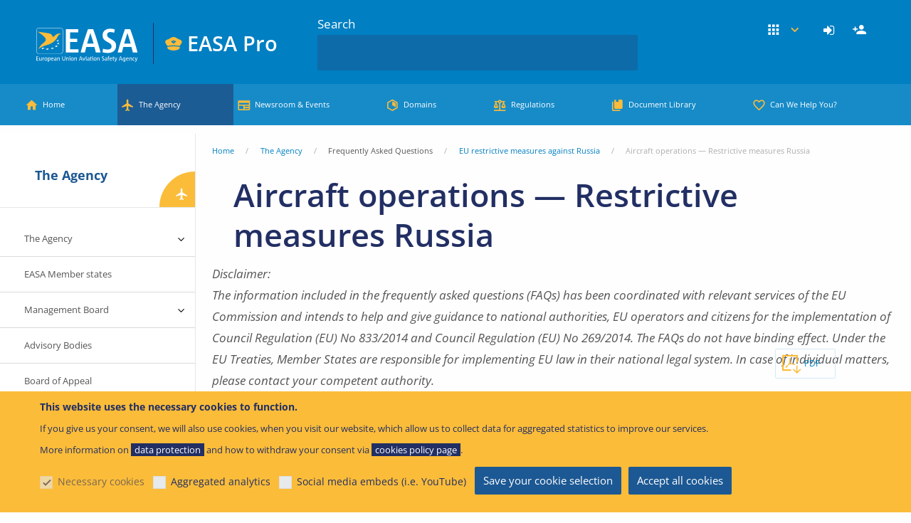

--- FILE ---
content_type: text/html; charset=UTF-8
request_url: https://www.easa.europa.eu/en/the-agency/faqs/aircraft-operations-restrictive-measures-russia
body_size: 42661
content:
<!DOCTYPE html>
<html lang="en" dir="ltr" prefix="og: https://ogp.me/ns#" class="no-js">
  <head>
    <meta charset="utf-8" />
<link rel="apple-touch-icon" sizes="180x180" href="/modules/custom/easa_favicons/favicons/pro/apple-touch-icon.png">
<link rel="icon" type="image/png" sizes="32x32" href="/modules/custom/easa_favicons/favicons/pro/favicon-32x32.png"> 
<link rel="icon" type="image/png" sizes="16x16" href="/modules/custom/easa_favicons/favicons/pro/favicon-16x16.png">
<link rel="mask-icon" href="/modules/custom/easa_favicons/favicons/pro/safari-pinned-tab.svg" color="#007fc2">
<meta name="msapplication-TileColor" content="#1c5893">
<meta name="theme-color" content="#ffffff"><meta name="favicon-generator" content="EASA responsive_favicons + realfavicongenerator.net" />
<link rel="manifest" href="/modules/custom/easa_pwa/assets-root/manifest.json?t95hy4" />
<style>/* @see https://github.com/aFarkas/lazysizes#broken-image-symbol */.js img.lazyload:not([src]) { visibility: hidden; }/* @see https://github.com/aFarkas/lazysizes#automatically-setting-the-sizes-attribute */.js img.lazyloaded[data-sizes=auto] { display: block; width: 100%; }/* Transition effect. */.js .lazyload, .js .lazyloading { opacity: 0; }.js .lazyloaded { opacity: 1; -webkit-transition: opacity 2000ms; transition: opacity 2000ms; }</style>
<script>var _mtm = window._mtm = window._mtm || [];_mtm.push({"mtm.startTime": (new Date().getTime()), "event": "mtm.Start"});var d = document, g = d.createElement("script"), s = d.getElementsByTagName("script")[0];g.type = "text/javascript";g.async = true;g.src="https://www.easa.europa.eu/piwik/js/container_Xh9tOlaT.js";s.parentNode.insertBefore(g, s);</script>
<meta name="description" content="EASA | European Union Aviation Safety Agency: The European Union Authority for aviation safety" />
<meta name="keywords" content="EASA, European Union Aviation, Aviation, Safety" />
<link rel="canonical" href="https://www.easa.europa.eu/en/the-agency/faqs/aircraft-operations-restrictive-measures-russia" />
<link rel="shortlink" href="https://www.easa.europa.eu/en/node/136148" />
<link rel="image_src" href="https://www.easa.europa.eu/sites/default/files/ifu/social-media-logo.png" />
<meta name="rights" content="easa.europa.eu" />
<meta property="og:site_name" content="EASA" />
<meta property="og:type" content="Article" />
<meta property="og:url" content="https://www.easa.europa.eu/en/the-agency/faqs/aircraft-operations-restrictive-measures-russia" />
<meta property="og:title" content="Aircraft operations — Restrictive measures Russia | EASA" />
<meta property="og:description" content="Disclaimer:" />
<meta property="og:image" content="https://www.easa.europa.eu/sites/default/files/ifu/social-media-logo.png" />
<meta property="og:image:width" content="1200" />
<meta property="og:image:height" content="630" />
<meta property="fb:app_id" content="1601682143285265" />
<meta name="twitter:card" content="summary" />
<meta name="twitter:site" content="@EASA" />
<meta name="twitter:title" content="Aircraft operations — Restrictive measures Russia | EASA" />
<meta name="twitter:description" content="Disclaimer:" />
<meta name="twitter:image:alt" content="EASA Logo" />
<meta name="twitter:image" content="https://www.easa.europa.eu/sites/default/files/ifu/social-media-logo.png" />
<meta name="MobileOptimized" content="width" />
<meta name="HandheldFriendly" content="true" />
<meta name="viewport" content="width=device-width, initial-scale=1.0" />
<style>div#sliding-popup, div#sliding-popup .eu-cookie-withdraw-banner, .eu-cookie-withdraw-tab {background: #0779bf} div#sliding-popup.eu-cookie-withdraw-wrapper { background: transparent; } #sliding-popup h1, #sliding-popup h2, #sliding-popup h3, #sliding-popup p, #sliding-popup label, #sliding-popup div, .eu-cookie-compliance-more-button, .eu-cookie-compliance-secondary-button, .eu-cookie-withdraw-tab { color: #ffffff;} .eu-cookie-withdraw-tab { border-color: #ffffff;}</style>
<meta http-equiv="ImageToolbar" content="false" />
<link rel="icon" href="/themes/custom/easa_foundation/favicon.ico" type="image/vnd.microsoft.icon" />
<link rel="alternate" hreflang="en" href="https://www.easa.europa.eu/en/the-agency/faqs/aircraft-operations-restrictive-measures-russia" />
<script src="/sites/default/files/eu_cookie_compliance/eu_cookie_compliance.script.js?t95hy4" defer></script>

    <title>Aircraft operations — Restrictive measures Russia | EASA</title>
    <link rel="stylesheet" media="all" href="/sites/default/files/css/css_EckJLWOQG4DfZMZNZB4Am2nzsdFVr7FeVyVG5C7dw7k.css?delta=0&amp;language=en&amp;theme=easa_foundation&amp;include=[base64]" />
<link rel="stylesheet" media="all" href="/sites/default/files/css/css_FJoIrzZLBgAkMGBzv-fB_gyZ_zNU_DSqtE4NBjh-nx0.css?delta=1&amp;language=en&amp;theme=easa_foundation&amp;include=[base64]" />
<link rel="stylesheet" media="all" href="/sites/default/files/css/css_E9xKX_quEDqEILCSZdkpL0nucmsczoaQQyjEkgu36f4.css?delta=2&amp;language=en&amp;theme=easa_foundation&amp;include=[base64]" />

    <script type="application/json" data-drupal-selector="drupal-settings-json">{"path":{"baseUrl":"\/","pathPrefix":"en\/","currentPath":"node\/136148","currentPathIsAdmin":false,"isFront":false,"currentLanguage":"en"},"pluralDelimiter":"\u0003","suppressDeprecationErrors":true,"ajaxPageState":{"libraries":"[base64]","theme":"easa_foundation","theme_token":null},"ajaxTrustedUrl":{"\/en\/search":true},"back_to_top":{"back_to_top_button_trigger":100,"back_to_top_speed":1200,"back_to_top_prevent_on_mobile":true,"back_to_top_prevent_in_admin":true,"back_to_top_button_type":"image","back_to_top_button_text":"Back to top"},"cookieContentBlocker":{"consentAwareness":{"accepted":{"event":{"name":"eu_cookie_compliance.changePreferences","selector":""},"cookie":{"operator":"c","name":"cookie-agreed-categories","value":"marketing_and_functional"}},"declined":{"event":{"name":"eu_cookie_compliance.changePreferences","selector":"document"},"cookie":{"operator":"!c","name":"cookie-agreed-categories","value":"marketing_and_functional"}},"change":{"event":{"name":"","selector":""}}},"categories":{"analytics":{"consentAwareness":{"accepted":{"event":{"name":"eu_cookie_compliance.changePreferences","selector":"document"},"cookie":{"operator":"c","name":"cookie-agreed-categories","value":"analytics"}},"declined":{"event":{"name":"eu_cookie_compliance.changePreferences","selector":""},"cookie":{"operator":"!c","name":"cookie-agreed-categories","value":"analytics"}},"change":{"event":{"name":"","selector":""}}}},"mandatory":{"consentAwareness":{"accepted":{"event":{"name":"eu_cookie_compliance.changePreferences","selector":"document"},"cookie":{"operator":"c","name":"cookie-agreed-categories","value":"mandatory"}},"declined":{"event":{"name":"eu_cookie_compliance.changePreferences","selector":"document"},"cookie":{"operator":"!c","name":"cookie-agreed-categories","value":"mandatory"}},"change":{"event":{"name":"","selector":""}}}},"marketing_and_functional":{"consentAwareness":{"accepted":{"event":{"name":"eu_cookie_compliance.changePreferences","selector":"document"},"cookie":{"operator":"c","name":"cookie-agreed-categories","value":"marketing_and_functional"}},"declined":{"event":{"name":"eu_cookie_compliance.changePreferences","selector":"document"},"cookie":{"operator":"!c","name":"cookie-agreed-categories","value":"marketing_and_functional"}},"change":{"event":{"name":"","selector":""}}}}}},"easa_mautic":{"tracking_url":"https:\/\/www.easa.europa.eu\/go\/mtc.js","page_url":"https:\/\/www.easa.europa.eu\/en\/the-agency\/faqs\/aircraft-operations-restrictive-measures-russia"},"lazy":{"lazysizes":{"lazyClass":"lazyload","loadedClass":"lazyloaded","loadingClass":"lazyloading","preloadClass":"lazypreload","errorClass":"lazyerror","autosizesClass":"lazyautosizes","srcAttr":"data-src","srcsetAttr":"data-srcset","sizesAttr":"data-sizes","minSize":40,"customMedia":[],"init":true,"expFactor":0,"hFac":0.80000000000000004,"loadMode":1,"loadHidden":false,"ricTimeout":0,"throttleDelay":125,"plugins":[]},"placeholderSrc":"","preferNative":false,"minified":true,"libraryPath":"\/libraries\/lazysizes"},"eu_cookie_compliance":{"cookie_policy_version":"1.0.1","popup_enabled":true,"popup_agreed_enabled":false,"popup_hide_agreed":false,"popup_clicking_confirmation":false,"popup_scrolling_confirmation":false,"popup_html_info":"\u003Cdiv aria-labelledby=\u0022popup-text\u0022  class=\u0022eu-cookie-compliance-banner eu-cookie-compliance-banner-info eu-cookie-compliance-banner--categories\u0022\u003E\n  \u003Cdiv class=\u0022popup-content info eu-cookie-compliance-content\u0022\u003E\n        \u003Cdiv id=\u0022popup-text\u0022 class=\u0022eu-cookie-compliance-message\u0022 role=\u0022document\u0022\u003E\n      \u003Ch2\u003EThis website uses the necessary cookies to function.\u003C\/h2\u003E\n\u003Cp\u003EIf you give us your consent, we will also use cookies, when you visit our website, which allow us to collect data for aggregated statistics to improve our services.\u0026nbsp;\u003Cbr\u003EMore information on \u003Ca href=\u0022\/data-protection\/easa-website\u0022\u003Edata protection\u003C\/a\u003E and how to withdraw your consent via \u003Ca href=\u0022\/cookie-policy\u0022\u003Ecookies policy page\u003C\/a\u003E.\u003C\/p\u003E\n\n          \u003C\/div\u003E\n\n          \u003Cdiv id=\u0022eu-cookie-compliance-categories\u0022 class=\u0022eu-cookie-compliance-categories\u0022\u003E\n                  \u003Cdiv class=\u0022eu-cookie-compliance-category\u0022\u003E\n            \u003Cdiv\u003E\n              \u003Cinput type=\u0022checkbox\u0022 name=\u0022cookie-categories\u0022 class=\u0022eu-cookie-compliance-category-checkbox\u0022 id=\u0022cookie-category-mandatory\u0022\n                     value=\u0022mandatory\u0022\n                      checked                       disabled  \u003E\n              \u003Clabel for=\u0022cookie-category-mandatory\u0022\u003ENecessary cookies\u003C\/label\u003E\n            \u003C\/div\u003E\n                      \u003C\/div\u003E\n                  \u003Cdiv class=\u0022eu-cookie-compliance-category\u0022\u003E\n            \u003Cdiv\u003E\n              \u003Cinput type=\u0022checkbox\u0022 name=\u0022cookie-categories\u0022 class=\u0022eu-cookie-compliance-category-checkbox\u0022 id=\u0022cookie-category-analytics\u0022\n                     value=\u0022analytics\u0022\n                                           \u003E\n              \u003Clabel for=\u0022cookie-category-analytics\u0022\u003EAggregated analytics\u003C\/label\u003E\n            \u003C\/div\u003E\n                      \u003C\/div\u003E\n                  \u003Cdiv class=\u0022eu-cookie-compliance-category\u0022\u003E\n            \u003Cdiv\u003E\n              \u003Cinput type=\u0022checkbox\u0022 name=\u0022cookie-categories\u0022 class=\u0022eu-cookie-compliance-category-checkbox\u0022 id=\u0022cookie-category-marketing_and_functional\u0022\n                     value=\u0022marketing_and_functional\u0022\n                                           \u003E\n              \u003Clabel for=\u0022cookie-category-marketing_and_functional\u0022\u003ESocial media embeds (i.e. YouTube)\u003C\/label\u003E\n            \u003C\/div\u003E\n                      \u003C\/div\u003E\n                          \u003Cdiv class=\u0022eu-cookie-compliance-categories-buttons\u0022\u003E\n            \u003Cbutton type=\u0022button\u0022\n                    class=\u0022eu-cookie-compliance-save-preferences-button \u0022\u003ESave your cookie selection\u003C\/button\u003E\n          \u003C\/div\u003E\n              \u003C\/div\u003E\n    \n    \u003Cdiv id=\u0022popup-buttons\u0022 class=\u0022eu-cookie-compliance-buttons eu-cookie-compliance-has-categories\u0022\u003E\n            \u003Cbutton type=\u0022button\u0022 class=\u0022agree-button eu-cookie-compliance-default-button\u0022\u003EAccept all cookies\u003C\/button\u003E\n          \u003C\/div\u003E\n  \u003C\/div\u003E\n\u003C\/div\u003E","use_mobile_message":false,"mobile_popup_html_info":"\u003Cdiv aria-labelledby=\u0022popup-text\u0022  class=\u0022eu-cookie-compliance-banner eu-cookie-compliance-banner-info eu-cookie-compliance-banner--categories\u0022\u003E\n  \u003Cdiv class=\u0022popup-content info eu-cookie-compliance-content\u0022\u003E\n        \u003Cdiv id=\u0022popup-text\u0022 class=\u0022eu-cookie-compliance-message\u0022 role=\u0022document\u0022\u003E\n      \n          \u003C\/div\u003E\n\n          \u003Cdiv id=\u0022eu-cookie-compliance-categories\u0022 class=\u0022eu-cookie-compliance-categories\u0022\u003E\n                  \u003Cdiv class=\u0022eu-cookie-compliance-category\u0022\u003E\n            \u003Cdiv\u003E\n              \u003Cinput type=\u0022checkbox\u0022 name=\u0022cookie-categories\u0022 class=\u0022eu-cookie-compliance-category-checkbox\u0022 id=\u0022cookie-category-mandatory\u0022\n                     value=\u0022mandatory\u0022\n                      checked                       disabled  \u003E\n              \u003Clabel for=\u0022cookie-category-mandatory\u0022\u003ENecessary cookies\u003C\/label\u003E\n            \u003C\/div\u003E\n                      \u003C\/div\u003E\n                  \u003Cdiv class=\u0022eu-cookie-compliance-category\u0022\u003E\n            \u003Cdiv\u003E\n              \u003Cinput type=\u0022checkbox\u0022 name=\u0022cookie-categories\u0022 class=\u0022eu-cookie-compliance-category-checkbox\u0022 id=\u0022cookie-category-analytics\u0022\n                     value=\u0022analytics\u0022\n                                           \u003E\n              \u003Clabel for=\u0022cookie-category-analytics\u0022\u003EAggregated analytics\u003C\/label\u003E\n            \u003C\/div\u003E\n                      \u003C\/div\u003E\n                  \u003Cdiv class=\u0022eu-cookie-compliance-category\u0022\u003E\n            \u003Cdiv\u003E\n              \u003Cinput type=\u0022checkbox\u0022 name=\u0022cookie-categories\u0022 class=\u0022eu-cookie-compliance-category-checkbox\u0022 id=\u0022cookie-category-marketing_and_functional\u0022\n                     value=\u0022marketing_and_functional\u0022\n                                           \u003E\n              \u003Clabel for=\u0022cookie-category-marketing_and_functional\u0022\u003ESocial media embeds (i.e. YouTube)\u003C\/label\u003E\n            \u003C\/div\u003E\n                      \u003C\/div\u003E\n                          \u003Cdiv class=\u0022eu-cookie-compliance-categories-buttons\u0022\u003E\n            \u003Cbutton type=\u0022button\u0022\n                    class=\u0022eu-cookie-compliance-save-preferences-button \u0022\u003ESave your cookie selection\u003C\/button\u003E\n          \u003C\/div\u003E\n              \u003C\/div\u003E\n    \n    \u003Cdiv id=\u0022popup-buttons\u0022 class=\u0022eu-cookie-compliance-buttons eu-cookie-compliance-has-categories\u0022\u003E\n            \u003Cbutton type=\u0022button\u0022 class=\u0022agree-button eu-cookie-compliance-default-button\u0022\u003EAccept all cookies\u003C\/button\u003E\n          \u003C\/div\u003E\n  \u003C\/div\u003E\n\u003C\/div\u003E","mobile_breakpoint":768,"popup_html_agreed":false,"popup_use_bare_css":false,"popup_height":"auto","popup_width":"100%","popup_delay":1000,"popup_link":"\/en\/data-protection","popup_link_new_window":true,"popup_position":false,"fixed_top_position":true,"popup_language":"en","store_consent":false,"better_support_for_screen_readers":true,"cookie_name":"","reload_page":false,"domain":"www.easa.europa.eu","domain_all_sites":true,"popup_eu_only":false,"popup_eu_only_js":false,"cookie_lifetime":100,"cookie_session":0,"set_cookie_session_zero_on_disagree":0,"disagree_do_not_show_popup":false,"method":"categories","automatic_cookies_removal":true,"allowed_cookies":"","withdraw_markup":"\u003Cbutton type=\u0022button\u0022 class=\u0022eu-cookie-withdraw-tab\u0022\u003EPrivacy settings\u003C\/button\u003E\n\u003Cdiv aria-labelledby=\u0022popup-text\u0022 class=\u0022eu-cookie-withdraw-banner\u0022\u003E\n  \u003Cdiv class=\u0022popup-content info eu-cookie-compliance-content\u0022\u003E\n    \u003Cdiv id=\u0022popup-text\u0022 class=\u0022eu-cookie-compliance-message\u0022 role=\u0022document\u0022\u003E\n      \u003Ch2\u003EWe use cookies on this site to enhance your user experience\u003C\/h2\u003E\n\u003Cp\u003EYou have given your consent for us to set cookies.\u003C\/p\u003E\n\n    \u003C\/div\u003E\n    \u003Cdiv id=\u0022popup-buttons\u0022 class=\u0022eu-cookie-compliance-buttons\u0022\u003E\n      \u003Cbutton type=\u0022button\u0022 class=\u0022eu-cookie-withdraw-button \u0022\u003E\u003C\/button\u003E\n    \u003C\/div\u003E\n  \u003C\/div\u003E\n\u003C\/div\u003E","withdraw_enabled":false,"reload_options":0,"reload_routes_list":"","withdraw_button_on_info_popup":false,"cookie_categories":["mandatory","analytics","marketing_and_functional"],"cookie_categories_details":{"mandatory":{"uuid":"2058c4b3-a89a-46b2-bb62-252cf680fda4","langcode":"en","status":true,"dependencies":[],"id":"mandatory","label":"Necessary cookies","description":"","checkbox_default_state":"required","weight":-10},"analytics":{"uuid":"e80d7238-fbf8-4a1e-bd3d-f286b016fe51","langcode":"en","status":true,"dependencies":[],"id":"analytics","label":"Aggregated analytics","description":"","checkbox_default_state":"unchecked","weight":-9},"marketing_and_functional":{"uuid":"eb848bb3-01ff-4619-8491-e67267fac979","langcode":"en","status":true,"dependencies":[],"id":"marketing_and_functional","label":"Social media embeds (i.e. YouTube)","description":"","checkbox_default_state":"unchecked","weight":-8}},"enable_save_preferences_button":true,"cookie_value_disagreed":"0","cookie_value_agreed_show_thank_you":"1","cookie_value_agreed":"2","containing_element":"body","settings_tab_enabled":false,"olivero_primary_button_classes":"","olivero_secondary_button_classes":"","close_button_action":"close_banner","open_by_default":true,"modules_allow_popup":true,"hide_the_banner":false,"geoip_match":true,"unverified_scripts":["\/piwik\/matomo.js"]},"easa_faq_management":{"faq_autocomplete":[]},"easa_faq_trending":{"votes":{"136185":{"id":"136185","upvotes":"33","downvotes":"24"},"136186":{"id":"136186","upvotes":"17","downvotes":"32"},"136188":{"id":"136188","upvotes":"1","downvotes":"1"},"136299":{"id":"136299","upvotes":"1","downvotes":"2"},"136911":{"id":"136911","upvotes":"20","downvotes":"28"},"136912":{"id":"136912","upvotes":"13","downvotes":"3"},"136913":{"id":"136913","upvotes":"6","downvotes":"2"},"136914":{"id":"136914","upvotes":"2","downvotes":"8"},"141519":{"id":"141519","upvotes":"0","downvotes":"1"}},"client_ip":"18.97.9.100"},"search_api_autocomplete":{"easa_search":{"delay":500,"auto_submit":true,"min_length":2}},"easa":{"landing":"Drupal.landing","passengersHome":"\/en\/light","expertsHome":"\/en\/home","cookieAuthenticated":"Drupal.visitor.au","cookieAdmin":"Drupal.visitor.admin","cookieAnon":"Drupal.visitor.anon","cookieUserModal":"easa_website.conditional_modal","userMenu":{"pro":{"anonymous":[{"label":"Login","path":"\/en\/user\/login"},{"label":"Register","path":"\/en\/user\/register","classes":"easa-user-register"}],"authenticated":[{"label":"My account","path":"\/en\/user\/profile","classes":"easa-user-profile"},{"label":"Personalisation settings","path":"\/en\/user\/settings\/personalisation","classes":"easa-user-personalisation-settings"},{"label":"Notifications","path":"\/en\/user\/notifications","classes":"easa-user-notifications"},{"label":"Log out","path":"\/en\/user\/logout","classes":"easa-user-logout"}]},"light":{"anonymous":[{"label":"Login","path":"\/en\/light\/user\/login"},{"label":"Register","path":"\/en\/light\/user\/register","classes":"easa-user-register"}],"authenticated":[{"label":"My account","path":"\/en\/light\/user\/profile","classes":"easa-user-profile"},{"label":"Personalisation settings","path":"\/en\/light\/user\/settings\/personalisation","classes":"easa-user-personalisation-settings"},{"label":"Notifications","path":"\/en\/light\/user\/notifications","classes":"easa-user-notifications"},{"label":"Log out","path":"\/en\/user\/logout","classes":"easa-user-logout"}]}}},"easaPersonalisation":{"routes":{"collection":"\/en\/easa-personalisation\/api\/v1\/subscriptions","create":"\/en\/easa-personalisation\/api\/v1\/subscriptions","get":"\/en\/easa-personalisation\/api\/v1\/subscriptions\/%sid","update":"\/en\/easa-personalisation\/api\/v1\/subscriptions\/%sid","delete":"\/en\/easa-personalisation\/api\/v1\/subscriptions\/%sid","hash":"\/en\/easa-personalisation\/api\/v1\/subscriptions-hash","frequency":"\/en\/easa-personalisation\/api\/v1\/notifications\/frequency","collection.group":"\/en\/easa-personalisation\/api\/v1\/groups","create.group":"\/en\/easa-personalisation\/api\/v1\/groups","update.group":"\/en\/easa-personalisation\/api\/v1\/groups\/%entity_type_id\/%bundle\/%entity_id","delete.group":"\/en\/easa-personalisation\/api\/v1\/groups\/%entity_type_id\/%bundle\/%entity_id","clearEmailNotifications":"\/en\/easa-personalisation\/api\/v1\/notifications\/clear\/email?token=i3XZMZQ7UxP1nY-46OEt0qkxJVh6you494Ok6U6WwaE","clearBrowserNotifications":"\/en\/easa-personalisation\/api\/v1\/notifications\/clear\/browser?token=6VQ9L2p-KpWnUvOM4qU9788tbn5NHllF9FQwJ3FkR8c","notifications":{"collection":"\/en\/easa-personalisation\/api\/v1\/notifications","preview":"\/en\/easa-personalisation\/api\/v1\/notifications\/preview","markAsRead":"\/en\/easa-personalisation\/api\/v1\/notifications\/mark-as-read"},"settings":"\/en\/user\/settings\/personalisation","visits":{"collection":"\/en\/easa-personalisation\/api\/v1\/visits","create":"\/en\/easa-personalisation\/api\/v1\/visits"}},"labels":{"main_teaser":{"labelOn":"Follow this item","labelOff":"Follow this item"},"categories":{"labelOn":"Follow","labelOff":"Follow"}},"badges":{"followed":"\u003Cspan class=\u0022field easa-bar-field status-followed\u0022\u003EFollowed\u003C\/span\u003E","visited":"\u003Cspan class=\u0022field easa-bar-field status-visited\u0022\u003EVisited\u003C\/span\u003E"},"globalSettings":{"easa_event":{"label":"Events -  All","entity_type_id":"node_type","entity_id":"","bundle":"easa_event","promoted":"1"},"easa_news":{"label":"News -  All","entity_type_id":"node_type","entity_id":"","bundle":"easa_news","promoted":"1"},"easa_press_release":{"label":"Press Release","entity_type_id":"node_type","entity_id":"","bundle":"easa_press_release","promoted":"1"},"topic":{"label":"Topic","entity_type_id":"node_type","entity_id":"","bundle":"topic","promoted":"1"},"11048":{"label":"Suggested","entity_type_id":"taxonomy_term","entity_id":"11048","bundle":"easa_notification_category","promoted":"1"},"11080":{"label":"News - Careers","entity_type_id":"taxonomy_term","entity_id":"11080","bundle":"news_categories","promoted":"1"},"11620":{"label":"Agency Decision","entity_type_id":"taxonomy_term","entity_id":"11620","bundle":"easa_domains","promoted":"1","parent_entity_id":"11056","is_group":"0"},"11621":{"label":"Notices of Proposed Amendment (NPA)","entity_type_id":"taxonomy_term","entity_id":"11621","bundle":"easa_domains","promoted":"1","parent_entity_id":"11056","is_group":"0"},"11622":{"label":"Opinion","entity_type_id":"taxonomy_term","entity_id":"11622","bundle":"easa_domains","promoted":"1","parent_entity_id":"11056","is_group":"0"},"11623":{"label":"Regulation","entity_type_id":"taxonomy_term","entity_id":"11623","bundle":"easa_domains","promoted":"1","parent_entity_id":"11056","is_group":"0"},"11624":{"label":"Application Form","entity_type_id":"taxonomy_term","entity_id":"11624","bundle":"easa_domains","promoted":"1","parent_entity_id":"11056","is_group":"0"},"11625":{"label":"Research Project","entity_type_id":"taxonomy_term","entity_id":"11625","bundle":"easa_domains","promoted":"1","parent_entity_id":"11056","is_group":"0"},"11626":{"label":"Research Report","entity_type_id":"taxonomy_term","entity_id":"11626","bundle":"easa_domains","promoted":"1","parent_entity_id":"11056","is_group":"0"},"11627":{"label":"News","entity_type_id":"taxonomy_term","entity_id":"11627","bundle":"easa_domains","promoted":"1","parent_entity_id":"11056","is_group":"0"},"11628":{"label":"Agency Decision","entity_type_id":"taxonomy_term","entity_id":"11628","bundle":"easa_domains","promoted":"1","parent_entity_id":"11061","is_group":"0"},"11629":{"label":"Notices of Proposed Amendment (NPA)","entity_type_id":"taxonomy_term","entity_id":"11629","bundle":"easa_domains","promoted":"1","parent_entity_id":"11061","is_group":"0"},"11630":{"label":"Opinion","entity_type_id":"taxonomy_term","entity_id":"11630","bundle":"easa_domains","promoted":"1","parent_entity_id":"11061","is_group":"0"},"11631":{"label":"Regulation","entity_type_id":"taxonomy_term","entity_id":"11631","bundle":"easa_domains","promoted":"1","parent_entity_id":"11061","is_group":"0"},"11632":{"label":"Application Form","entity_type_id":"taxonomy_term","entity_id":"11632","bundle":"easa_domains","promoted":"1","parent_entity_id":"11061","is_group":"0"},"11633":{"label":"Conflict zone","entity_type_id":"taxonomy_term","entity_id":"11633","bundle":"easa_domains","promoted":"1","parent_entity_id":"11061","is_group":"0"},"11634":{"label":"Research Project","entity_type_id":"taxonomy_term","entity_id":"11634","bundle":"easa_domains","promoted":"1","parent_entity_id":"11061","is_group":"0"},"11635":{"label":"Research Report","entity_type_id":"taxonomy_term","entity_id":"11635","bundle":"easa_domains","promoted":"1","parent_entity_id":"11061","is_group":"0"},"11636":{"label":"Easy Access Rules","entity_type_id":"taxonomy_term","entity_id":"11636","bundle":"easa_domains","promoted":"1","parent_entity_id":"11061","is_group":"0"},"11637":{"label":"News","entity_type_id":"taxonomy_term","entity_id":"11637","bundle":"easa_domains","promoted":"1","parent_entity_id":"11061","is_group":"0"},"11638":{"label":"News","entity_type_id":"taxonomy_term","entity_id":"11638","bundle":"easa_domains","promoted":"1","parent_entity_id":"11053","is_group":"0"},"11639":{"label":"Agency Decision","entity_type_id":"taxonomy_term","entity_id":"11639","bundle":"easa_domains","promoted":"1","parent_entity_id":"11053","is_group":"0"},"11640":{"label":"Notices of Proposed Amendment (NPA)","entity_type_id":"taxonomy_term","entity_id":"11640","bundle":"easa_domains","promoted":"1","parent_entity_id":"11053","is_group":"0"},"11641":{"label":"Opinion","entity_type_id":"taxonomy_term","entity_id":"11641","bundle":"easa_domains","promoted":"1","parent_entity_id":"11053","is_group":"0"},"11642":{"label":"Regulation","entity_type_id":"taxonomy_term","entity_id":"11642","bundle":"easa_domains","promoted":"1","parent_entity_id":"11053","is_group":"0"},"11643":{"label":"DOA Public Consultation","entity_type_id":"taxonomy_term","entity_id":"11643","bundle":"easa_domains","promoted":"1","parent_entity_id":"11053","is_group":"0"},"11644":{"label":"Product Certification Consultations","entity_type_id":"taxonomy_term","entity_id":"11644","bundle":"easa_domains","promoted":"1","parent_entity_id":"11053","is_group":"0"},"11645":{"label":"Research Project","entity_type_id":"taxonomy_term","entity_id":"11645","bundle":"easa_domains","promoted":"1","parent_entity_id":"11053","is_group":"0"},"11646":{"label":"Research Report","entity_type_id":"taxonomy_term","entity_id":"11646","bundle":"easa_domains","promoted":"1","parent_entity_id":"11053","is_group":"0"},"11647":{"label":"Suspected Unapproved Parts (SUP)","entity_type_id":"taxonomy_term","entity_id":"11647","bundle":"easa_domains","promoted":"1","parent_entity_id":"11053","is_group":"0"},"11648":{"label":"Type Certificate Data Sheets (TCDS)","entity_type_id":"taxonomy_term","entity_id":"11648","bundle":"easa_domains","promoted":"1","parent_entity_id":"11053","is_group":"0"},"11649":{"label":"Easy Access Rules","entity_type_id":"taxonomy_term","entity_id":"11649","bundle":"easa_domains","promoted":"1","parent_entity_id":"11053","is_group":"0"},"11650":{"label":"Application Form","entity_type_id":"taxonomy_term","entity_id":"11650","bundle":"easa_domains","promoted":"1","parent_entity_id":"11053","is_group":"0"},"11651":{"label":"Agency Decision","entity_type_id":"taxonomy_term","entity_id":"11651","bundle":"easa_domains","promoted":"1","parent_entity_id":"11060","is_group":"0"},"11652":{"label":"Notices of Proposed Amendment (NPA)","entity_type_id":"taxonomy_term","entity_id":"11652","bundle":"easa_domains","promoted":"1","parent_entity_id":"11060","is_group":"0"},"11653":{"label":"Opinion","entity_type_id":"taxonomy_term","entity_id":"11653","bundle":"easa_domains","promoted":"1","parent_entity_id":"11060","is_group":"0"},"11654":{"label":"Regulation","entity_type_id":"taxonomy_term","entity_id":"11654","bundle":"easa_domains","promoted":"1","parent_entity_id":"11060","is_group":"0"},"11655":{"label":"Application Form","entity_type_id":"taxonomy_term","entity_id":"11655","bundle":"easa_domains","promoted":"1","parent_entity_id":"11060","is_group":"0"},"11656":{"label":"Easy Access Rules","entity_type_id":"taxonomy_term","entity_id":"11656","bundle":"easa_domains","promoted":"1","parent_entity_id":"11060","is_group":"0"},"11657":{"label":"News","entity_type_id":"taxonomy_term","entity_id":"11657","bundle":"easa_domains","promoted":"1","parent_entity_id":"11060","is_group":"0"},"11658":{"label":"Agency Decision","entity_type_id":"taxonomy_term","entity_id":"11658","bundle":"easa_domains","promoted":"1","parent_entity_id":"11054","is_group":"0"},"11659":{"label":"Notices of Proposed Amendment (NPA)","entity_type_id":"taxonomy_term","entity_id":"11659","bundle":"easa_domains","promoted":"1","parent_entity_id":"11054","is_group":"0"},"11660":{"label":"Opinion","entity_type_id":"taxonomy_term","entity_id":"11660","bundle":"easa_domains","promoted":"1","parent_entity_id":"11054","is_group":"0"},"11661":{"label":"Regulation","entity_type_id":"taxonomy_term","entity_id":"11661","bundle":"easa_domains","promoted":"1","parent_entity_id":"11054","is_group":"0"},"11662":{"label":"Application Form","entity_type_id":"taxonomy_term","entity_id":"11662","bundle":"easa_domains","promoted":"1","parent_entity_id":"11054","is_group":"0"},"11663":{"label":"Easy Access Rules","entity_type_id":"taxonomy_term","entity_id":"11663","bundle":"easa_domains","promoted":"1","parent_entity_id":"11054","is_group":"0"},"11664":{"label":"News","entity_type_id":"taxonomy_term","entity_id":"11664","bundle":"easa_domains","promoted":"1","parent_entity_id":"11054","is_group":"0"},"11665":{"label":"Agency Decision","entity_type_id":"taxonomy_term","entity_id":"11665","bundle":"easa_domains","promoted":"1","parent_entity_id":"11058","is_group":"0"},"11666":{"label":"Notices of Proposed Amendment (NPA)","entity_type_id":"taxonomy_term","entity_id":"11666","bundle":"easa_domains","promoted":"1","parent_entity_id":"11058","is_group":"0"},"11667":{"label":"Opinion","entity_type_id":"taxonomy_term","entity_id":"11667","bundle":"easa_domains","promoted":"1","parent_entity_id":"11058","is_group":"0"},"11668":{"label":"Regulation","entity_type_id":"taxonomy_term","entity_id":"11668","bundle":"easa_domains","promoted":"1","parent_entity_id":"11058","is_group":"0"},"11669":{"label":"Easy Access Rules","entity_type_id":"taxonomy_term","entity_id":"11669","bundle":"easa_domains","promoted":"1","parent_entity_id":"11058","is_group":"0"},"11670":{"label":"News","entity_type_id":"taxonomy_term","entity_id":"11670","bundle":"easa_domains","promoted":"1","parent_entity_id":"11058","is_group":"0"},"11671":{"label":"Agency Decision","entity_type_id":"taxonomy_term","entity_id":"11671","bundle":"easa_domains","promoted":"1","parent_entity_id":"11064","is_group":"0"},"11672":{"label":"Notices of Proposed Amendment (NPA)","entity_type_id":"taxonomy_term","entity_id":"11672","bundle":"easa_domains","promoted":"1","parent_entity_id":"11064","is_group":"0"},"11673":{"label":"Opinion","entity_type_id":"taxonomy_term","entity_id":"11673","bundle":"easa_domains","promoted":"1","parent_entity_id":"11064","is_group":"0"},"11674":{"label":"Regulation","entity_type_id":"taxonomy_term","entity_id":"11674","bundle":"easa_domains","promoted":"1","parent_entity_id":"11064","is_group":"0"},"11675":{"label":"News","entity_type_id":"taxonomy_term","entity_id":"11675","bundle":"easa_domains","promoted":"1","parent_entity_id":"11064","is_group":"0"},"11676":{"label":"Easy Access Rules","entity_type_id":"taxonomy_term","entity_id":"11676","bundle":"easa_domains","promoted":"1","parent_entity_id":"11064","is_group":"0"},"11677":{"label":"Research Project","entity_type_id":"taxonomy_term","entity_id":"11677","bundle":"easa_domains","promoted":"1","parent_entity_id":"11065","is_group":"0"},"11678":{"label":"Research Report","entity_type_id":"taxonomy_term","entity_id":"11678","bundle":"easa_domains","promoted":"1","parent_entity_id":"11065","is_group":"0"},"11679":{"label":"Agency Decision","entity_type_id":"taxonomy_term","entity_id":"11679","bundle":"easa_domains","promoted":"1","parent_entity_id":"11065","is_group":"0"},"11680":{"label":"Notices of Proposed Amendment (NPA)","entity_type_id":"taxonomy_term","entity_id":"11680","bundle":"easa_domains","promoted":"1","parent_entity_id":"11065","is_group":"0"},"11681":{"label":"Opinion","entity_type_id":"taxonomy_term","entity_id":"11681","bundle":"easa_domains","promoted":"1","parent_entity_id":"11065","is_group":"0"},"11682":{"label":"Regulation","entity_type_id":"taxonomy_term","entity_id":"11682","bundle":"easa_domains","promoted":"1","parent_entity_id":"11065","is_group":"0"},"11683":{"label":"General Publication","entity_type_id":"taxonomy_term","entity_id":"11683","bundle":"easa_domains","promoted":"1","parent_entity_id":"11065","is_group":"0"},"11684":{"label":"Easy Access Rules","entity_type_id":"taxonomy_term","entity_id":"11684","bundle":"easa_domains","promoted":"1","parent_entity_id":"11065","is_group":"0"},"11685":{"label":"News","entity_type_id":"taxonomy_term","entity_id":"11685","bundle":"easa_domains","promoted":"1","parent_entity_id":"11065","is_group":"0"},"11686":{"label":"Agency Decision","entity_type_id":"taxonomy_term","entity_id":"11686","bundle":"easa_domains","promoted":"1","parent_entity_id":"11055","is_group":"0"},"11687":{"label":"Notices of Proposed Amendment (NPA)","entity_type_id":"taxonomy_term","entity_id":"11687","bundle":"easa_domains","promoted":"1","parent_entity_id":"11055","is_group":"0"},"11688":{"label":"Opinion","entity_type_id":"taxonomy_term","entity_id":"11688","bundle":"easa_domains","promoted":"1","parent_entity_id":"11055","is_group":"0"},"11689":{"label":"Regulation","entity_type_id":"taxonomy_term","entity_id":"11689","bundle":"easa_domains","promoted":"1","parent_entity_id":"11055","is_group":"0"},"11690":{"label":"News","entity_type_id":"taxonomy_term","entity_id":"11690","bundle":"easa_domains","promoted":"1","parent_entity_id":"11055","is_group":"0"},"11691":{"label":"Easy Access Rules","entity_type_id":"taxonomy_term","entity_id":"11691","bundle":"easa_domains","promoted":"1","parent_entity_id":"11055","is_group":"0"},"11692":{"label":"Bilateral Agreement","entity_type_id":"taxonomy_term","entity_id":"11692","bundle":"easa_domains","promoted":"1","parent_entity_id":"11062","is_group":"0"},"11693":{"label":"Technical cooperation project","entity_type_id":"taxonomy_term","entity_id":"11693","bundle":"easa_domains","promoted":"1","parent_entity_id":"11062","is_group":"0"},"11694":{"label":"Working Arrangement","entity_type_id":"taxonomy_term","entity_id":"11694","bundle":"easa_domains","promoted":"1","parent_entity_id":"11062","is_group":"0"},"11695":{"label":"News","entity_type_id":"taxonomy_term","entity_id":"11695","bundle":"easa_domains","promoted":"1","parent_entity_id":"11062","is_group":"0"},"11696":{"label":"Application Form","entity_type_id":"taxonomy_term","entity_id":"11696","bundle":"easa_domains","promoted":"1","parent_entity_id":"11052","is_group":"0"},"11697":{"label":"Research Project","entity_type_id":"taxonomy_term","entity_id":"11697","bundle":"easa_domains","promoted":"1","parent_entity_id":"11052","is_group":"0"},"11698":{"label":"Research Report","entity_type_id":"taxonomy_term","entity_id":"11698","bundle":"easa_domains","promoted":"1","parent_entity_id":"11052","is_group":"0"},"11699":{"label":"News","entity_type_id":"taxonomy_term","entity_id":"11699","bundle":"easa_domains","promoted":"1","parent_entity_id":"11052","is_group":"0"},"11700":{"label":"News","entity_type_id":"taxonomy_term","entity_id":"11700","bundle":"easa_domains","promoted":"1","parent_entity_id":"11127","is_group":"0"},"11701":{"label":"Research Project","entity_type_id":"taxonomy_term","entity_id":"11701","bundle":"easa_domains","promoted":"1","parent_entity_id":"11127","is_group":"0"},"11702":{"label":"Research Report","entity_type_id":"taxonomy_term","entity_id":"11702","bundle":"easa_domains","promoted":"1","parent_entity_id":"11127","is_group":"0"},"11703":{"label":"Agency Decision","entity_type_id":"taxonomy_term","entity_id":"11703","bundle":"easa_domains","promoted":"1","parent_entity_id":"11128","is_group":"0"},"11704":{"label":"Notices of Proposed Amendment (NPA)","entity_type_id":"taxonomy_term","entity_id":"11704","bundle":"easa_domains","promoted":"1","parent_entity_id":"11128","is_group":"0"},"11705":{"label":"Opinion","entity_type_id":"taxonomy_term","entity_id":"11705","bundle":"easa_domains","promoted":"1","parent_entity_id":"11128","is_group":"0"},"11706":{"label":"Regulation","entity_type_id":"taxonomy_term","entity_id":"11706","bundle":"easa_domains","promoted":"1","parent_entity_id":"11128","is_group":"0"},"11707":{"label":"News","entity_type_id":"taxonomy_term","entity_id":"11707","bundle":"easa_domains","promoted":"1","parent_entity_id":"11128","is_group":"0"},"11708":{"label":"Easy Access Rules","entity_type_id":"taxonomy_term","entity_id":"11708","bundle":"easa_domains","promoted":"1","parent_entity_id":"11128","is_group":"0"},"11709":{"label":"Agency Decision","entity_type_id":"taxonomy_term","entity_id":"11709","bundle":"easa_domains","promoted":"1","parent_entity_id":"11619","is_group":"0"},"11710":{"label":"Notices of Proposed Amendment (NPA)","entity_type_id":"taxonomy_term","entity_id":"11710","bundle":"easa_domains","promoted":"1","parent_entity_id":"11619","is_group":"0"},"11711":{"label":"Opinion","entity_type_id":"taxonomy_term","entity_id":"11711","bundle":"easa_domains","promoted":"1","parent_entity_id":"11619","is_group":"0"},"11712":{"label":"Regulation","entity_type_id":"taxonomy_term","entity_id":"11712","bundle":"easa_domains","promoted":"1","parent_entity_id":"11619","is_group":"0"},"11713":{"label":"Application Form","entity_type_id":"taxonomy_term","entity_id":"11713","bundle":"easa_domains","promoted":"1","parent_entity_id":"11619","is_group":"0"},"11714":{"label":"Easy Access Rules","entity_type_id":"taxonomy_term","entity_id":"11714","bundle":"easa_domains","promoted":"1","parent_entity_id":"11619","is_group":"0"},"11715":{"label":"News","entity_type_id":"taxonomy_term","entity_id":"11715","bundle":"easa_domains","promoted":"1","parent_entity_id":"11619","is_group":"0"},"11924":{"label":"News - Accreditation of Qualified Entities","entity_type_id":"taxonomy_term","entity_id":"11924","bundle":"news_categories","promoted":"1"},"11056":{"label":"Aerodromes","entity_type_id":"taxonomy_term","entity_id":"11056","bundle":"easa_domains","promoted":"1","parent_entity_id":"0","is_group":"1"},"11061":{"label":"Air Operations","entity_type_id":"taxonomy_term","entity_id":"11061","bundle":"easa_domains","promoted":"1","parent_entity_id":"0","is_group":"1"},"11054":{"label":"Air Traffic Management","entity_type_id":"taxonomy_term","entity_id":"11054","bundle":"easa_domains","promoted":"1","parent_entity_id":"0","is_group":"1"},"11053":{"label":"Aircraft \u0026 products","entity_type_id":"taxonomy_term","entity_id":"11053","bundle":"easa_domains","promoted":"1","parent_entity_id":"0","is_group":"1"},"11060":{"label":"Aircrew \u0026 Medical","entity_type_id":"taxonomy_term","entity_id":"11060","bundle":"easa_domains","promoted":"1","parent_entity_id":"0","is_group":"1"},"11064":{"label":"Cybersecurity","entity_type_id":"taxonomy_term","entity_id":"11064","bundle":"easa_domains","promoted":"1","parent_entity_id":"0","is_group":"1"},"11058":{"label":"Drones \u0026 Air Mobility","entity_type_id":"taxonomy_term","entity_id":"11058","bundle":"easa_domains","promoted":"1","parent_entity_id":"0","is_group":"1"},"11065":{"label":"Environment","entity_type_id":"taxonomy_term","entity_id":"11065","bundle":"easa_domains","promoted":"1","parent_entity_id":"0","is_group":"1"},"11055":{"label":"General Aviation","entity_type_id":"taxonomy_term","entity_id":"11055","bundle":"easa_domains","promoted":"1","parent_entity_id":"0","is_group":"1"},"11062":{"label":"International cooperation","entity_type_id":"taxonomy_term","entity_id":"11062","bundle":"easa_domains","promoted":"1","parent_entity_id":"0","is_group":"1"},"11127":{"label":"Research \u0026 Innovation","entity_type_id":"taxonomy_term","entity_id":"11127","bundle":"easa_domains","promoted":"1","parent_entity_id":"0","is_group":"1"},"11128":{"label":"Rotorcraft \u0026 VTOL","entity_type_id":"taxonomy_term","entity_id":"11128","bundle":"easa_domains","promoted":"1","parent_entity_id":"0","is_group":"1"},"11052":{"label":"Safety Management \u0026 Promotion","entity_type_id":"taxonomy_term","entity_id":"11052","bundle":"easa_domains","promoted":"1","parent_entity_id":"0","is_group":"1"},"11619":{"label":"Third Country Operators","entity_type_id":"taxonomy_term","entity_id":"11619","bundle":"easa_domains","promoted":"1","parent_entity_id":"0","is_group":"1"}},"currentRoute":{"route_name":"entity.node.canonical","route_param_key":"node=136148","route_parameters":{"node":"136148"},"options":[],"title":"Aircraft operations \u2014 Restrictive measures Russia"}},"easaPwa":{"publicKey":"BLu9hT9GflXJjIBaQUD41U49tVZNNWJyElhSV5Z-MKmIeKD9jwAbFXbAPeoHhhKAr_7svkRBJJjgyeQNeWAcQQQ","siteName":"EASA","routes":{"collection":"\/easa-personalisation\/api\/v1\/push-subscriptions","post":"\/easa-personalisation\/api\/v1\/push-subscriptions"}},"user":{"uid":0,"permissionsHash":"d7ea68dd00333814ecbe5e3bc6a4278357a4fae105471343a0a55efa9a14b0ab"}}</script>
<script src="/sites/default/files/js/js__9dx38fymW3-Jy3E2kQ_jyr1OKegy6m526AAotwSOXM.js?scope=header&amp;delta=0&amp;language=en&amp;theme=easa_foundation&amp;include=[base64]"></script>

  </head>
  <body class="lang-en section-en user-anonymous section-the-agency path-node node--type-easa-faq-category">
  <a href="#main-content" class="visually-hidden focusable skip-link">
    Skip to main content
  </a>
  
    <div class="dialog-off-canvas-main-canvas" data-off-canvas-main-canvas>
    <div role="document" class="page">
  <header class="l-header sticky" role="banner" aria-label="Site header" data-sticky>
              <div class="region region--l-header l-header-region">
            <section id="block-easa-block-sitebranding" class="block-easa-block-sitebranding block block-system block-system-branding-block">
  
  
    

  
          <a href="/en" title="Home" rel="home">
      <img src="/themes/custom/easa_foundation/logo.svg" alt="Home" />
    </a>
          <div class="site-name hide-for-medium">
      <a href="/en" title="Home" rel="home">Home</a>
    </div>
        <span class="site-name--branded show-for-large">
      <span class="sitename">EASA Pro</span>
    </span>
        <div class="site-slogan visually-hidden">European Union Aviation Safety Agency</div>
  
    
  </section>
<nav role="navigation" aria-labelledby="block-easa-block-mainmenu-topbar-menu" id="block-easa-block-mainmenu-topbar" class="hide-for-large easa-block-topbar block-easa-block-mainmenu-topbar">
            
  <h2 class="block-title visually-hidden" id="block-easa-block-mainmenu-topbar-menu">Main menu Topbar</h2>
  

        


  <div  class="show-for-small-only">
    <div class="title-bar" data-responsive-toggle="menu--main--topbar" data-hide-for="large">
      <button class="menu-icon" type="button" data-toggle>
        <div class="title-bar-title">Menu</div>
      </button>
      <a class="visually-hidden focusable skip-link" href="#main">Skip to Content</a>
    </div>
    <nav class="top-bar" id="menu--main--topbar" role="navigation" style="display: none;">
      <div class="top-bar-right">
                      <ul data-region="header" region="header" class="menu vertical" data-disable-hover="true" data-responsive-menu="drilldown" data-parent-link="true">
    
                <li>
                            <a href="/en/home" class="easa-top-level-menu-item easa-menu-home" data-drupal-link-system-path="home">Home</a>
                      </li>
                <li class="has-submenu menu-item--expanded menu-item--active-trail is-active">
                            <a href="/en/the-agency/the-agency" class="easa-top-level-menu-item easa-menu-agency" data-drupal-link-system-path="node/17859">The Agency</a>
                                          <ul class="submenu menu vertical" data-submenu>
    
                <li class="has-submenu menu-item--expanded">
                            <a href="/en/the-agency/the-agency" data-drupal-link-system-path="node/17859">The Agency</a>
                                          <ul class="submenu menu vertical" data-submenu>
    
                <li>
                            <a href="/en/the-agency/annual-programmes-reports" data-drupal-link-system-path="node/47045">Annual Programmes &amp; Reports</a>
                      </li>
                <li class="has-submenu menu-item--expanded">
                            <a href="/en/the-agency/agency-organisation-structure" data-drupal-link-system-path="node/12">Agency Organisation Structure</a>
                                          <ul class="submenu menu vertical" data-submenu>
    
                <li>
                            <a href="/en/the-agency/agency-organisation-structure/executive-director" data-drupal-link-system-path="node/141610">The Executive Director</a>
                      </li>
                <li>
                            <a href="/en/the-agency/agency-organisation-structure/executive-committee" data-drupal-link-system-path="node/141619">Executive Committee</a>
                      </li>
                <li class="has-submenu menu-item--expanded">
                            <a href="/en/the-agency/agency-organisation-structure/certification-directorate" data-drupal-link-system-path="node/18286">Certification Directorate</a>
                                          <ul class="submenu menu vertical" data-submenu>
    
                <li>
                            <a href="/en/the-agency/agency-organisation-structure/certification-director-rachel-daeschler" data-drupal-link-system-path="node/98768">Certification Director (acting)</a>
                      </li>
                <li>
                            <a href="/en/the-agency/agency-organisation-structure/certification-directorate/technical-organogram" data-drupal-link-system-path="node/21499">Technical Organigram</a>
                      </li>
        </ul>
  
              </li>
                <li class="has-submenu menu-item--expanded">
                            <a href="/en/the-agency/agency-organisation-structure/flight-standards-directorate" data-drupal-link-system-path="node/18287">Flight Standards Directorate</a>
                                          <ul class="submenu menu vertical" data-submenu>
    
                <li>
                            <a href="/en/the-agency/agency-organisation-structure/flight-standards-director-jesper-rasmussen">Flight Standards Director</a>
                      </li>
        </ul>
  
              </li>
                <li class="has-submenu menu-item--expanded">
                            <a href="/en/the-agency/agency-organisation-structure/strategy-safety-management-directorate" data-drupal-link-system-path="node/18285">Safety Management, Sustainability and Global Outreach Directorate</a>
                                          <ul class="submenu menu vertical" data-submenu>
    
                <li>
                            <a href="/en/the-agency/agency-organisation-structure/strategy-safety-management-director-maria-nieves-rueda-garcia" data-drupal-link-system-path="node/138629">Safety Management, Sustainability and Global Outreach Director</a>
                      </li>
        </ul>
  
              </li>
                <li class="has-submenu menu-item--expanded">
                            <a href="/en/the-agency/agency-organisation-structure/resources-support-directorate" data-drupal-link-system-path="node/18288">Resources and Support Directorate</a>
                                          <ul class="submenu menu vertical" data-submenu>
    
                <li>
                            <a href="https://www.easa.europa.eu/en/the-agency/agency-organisation-structure/resources-support-directorate/Pontus-Molin">Resources and Support Director</a>
                      </li>
        </ul>
  
              </li>
                <li>
                            <a href="/en/the-agency/agency-organisation-structure/executive-directorate/chief-engineer" data-drupal-link-system-path="node/22482">Chief Experts</a>
                      </li>
        </ul>
  
              </li>
        </ul>
  
              </li>
                <li>
                            <a href="/en/domains/international-cooperation/easa-by-country?ctype%5Beasa_mbm%5D=easa_mbm&amp;easa_relationship%5B0%5D=field_easa_country_mbmo_target_id" data-drupal-link-query="{&quot;ctype&quot;:{&quot;easa_mbm&quot;:&quot;easa_mbm&quot;},&quot;easa_relationship&quot;:[&quot;field_easa_country_mbmo_target_id&quot;]}" data-drupal-link-system-path="domains/international-cooperation/easa-by-country">EASA Member states</a>
                      </li>
                <li class="has-submenu menu-item--expanded">
                            <a href="/en/the-agency/management-board" data-drupal-link-system-path="node/16">Management Board</a>
                                          <ul class="submenu menu vertical" data-submenu>
    
                <li>
                            <a href="/en/the-agency/management-board/members" data-drupal-link-system-path="the-agency/management-board/members">Management Board Members</a>
                      </li>
                <li>
                            <a href="/en/the-agency/management-board/observers" data-drupal-link-system-path="the-agency/management-board/observers">Management Board Observers</a>
                      </li>
                <li>
                            <a href="/en/the-agency/management-board/meetings" data-drupal-link-system-path="the-agency/management-board/meetings">Management Board Meetings</a>
                      </li>
                <li>
                            <a href="/en/the-agency/management-board/decisions" data-drupal-link-system-path="the-agency/management-board/decisions">Management Board Decisions</a>
                      </li>
        </ul>
  
              </li>
                <li>
                            <a href="/en/the-agency/advisory-bodies" data-drupal-link-system-path="node/15705">Advisory Bodies</a>
                      </li>
                <li>
                            <a href="/en/the-agency/board-of-appeal" data-drupal-link-system-path="node/15748">Board of Appeal</a>
                      </li>
                <li class="has-submenu menu-item--expanded">
                  <a class="toggle nolink">Events impacting aviation</a>
                                          <ul class="submenu menu vertical" data-submenu>
    
                <li class="has-submenu menu-item--expanded">
                            <a href="/en/the-agency/brexit" data-drupal-link-system-path="node/44646">Brexit</a>
                                          <ul class="submenu menu vertical" data-submenu>
    
                <li>
                            <a href="/en/the-agency/brexit/brexit-early-applications" data-drupal-link-system-path="node/71182">Brexit - Early applications</a>
                      </li>
        </ul>
  
              </li>
                <li class="has-submenu menu-item--expanded">
                            <a href="/en/the-agency/coronavirus-covid-19" data-drupal-link-system-path="the-agency/coronavirus-covid-19">COVID-19</a>
                                          <ul class="submenu menu vertical" data-submenu>
    
                <li>
                            <a href="/en/the-agency/coronavirus-covid-19/aviation-industry-charter-covid-19" data-drupal-link-system-path="node/114742">Aviation Industry Charter for COVID-19</a>
                      </li>
                <li>
                            <a href="/en/the-agency/coronavirus-covid-19/easa-covid-19-resources" data-drupal-link-system-path="node/114061">EASA COVID-19 Resources</a>
                      </li>
                <li>
                            <a href="/en/the-agency/coronavirus-covid-19/covid-19-travel-information" data-drupal-link-system-path="node/116531">COVID-19 Travel Information</a>
                      </li>
                <li>
                            <a href="/en/the-agency/coronavirus-covid-19/covid-19-references" data-drupal-link-system-path="node/112076">References</a>
                      </li>
        </ul>
  
              </li>
                <li class="has-submenu menu-item--expanded">
                            <a href="/en/the-agency/restrictive-measures-russia" data-drupal-link-system-path="node/136105">Restrictive measures – Russia</a>
                                          <ul class="submenu menu vertical" data-submenu>
    
                <li>
                            <a href="/en/the-agency/restrictive-measures-russia/notice-stakeholders" data-drupal-link-system-path="node/136106">Notice to Stakeholders</a>
                      </li>
        </ul>
  
              </li>
        </ul>
  
              </li>
                <li>
                            <a href="/en/the-agency/careers" data-drupal-link-system-path="node/136089">Careers</a>
                      </li>
                <li class="has-submenu menu-item--expanded">
                            <a href="/en/the-agency/procurement" data-drupal-link-system-path="node/26">Procurement</a>
                                          <ul class="submenu menu vertical" data-submenu>
    
                <li class="has-submenu menu-item--expanded">
                  <a class="toggle nolink">Calls for expression of interest</a>
                                          <ul class="submenu menu vertical" data-submenu>
    
                <li>
                            <a href="/en/the-agency/procurement/aviation-training-innovative-domains" data-drupal-link-system-path="node/136316">Aviation training on innovative domains</a>
                      </li>
                <li>
                            <a href="/en/the-agency/procurement/development-safety-promotion-content" data-drupal-link-system-path="node/130731">Development of Safety Promotion Content</a>
                      </li>
                <li>
                            <a href="/en/the-agency/procurement/independent-external-experts" data-drupal-link-system-path="node/16538">Independent External Experts</a>
                      </li>
        </ul>
  
              </li>
                <li>
                            <a href="/en/the-agency/procurement/calls-for-tender" data-drupal-link-system-path="the-agency/procurement/calls-for-tender">Calls for tender</a>
                      </li>
                <li>
                            <a href="/en/the-agency/procurement/market-consultations" data-drupal-link-system-path="node/137825">Market consultations</a>
                      </li>
        </ul>
  
              </li>
                <li>
                            <a href="/en/direct-accreditation-qualified-entities" data-drupal-link-system-path="node/140787">Accreditation of Qualified Entities</a>
                      </li>
                <li class="has-submenu menu-item--expanded menu-item--active-trail is-active">
                  <a class="toggle nolink">Frequently Asked Questions</a>
                                          <ul class="submenu menu vertical" data-submenu>
    
                <li>
                            <a href="/en/the-agency/faqs" data-drupal-link-system-path="node/31">Using the FAQ</a>
                      </li>
                <li>
                            <a href="/en/the-agency/faqs/agency" data-drupal-link-system-path="node/19237">The Agency</a>
                      </li>
                <li class="has-submenu menu-item--expanded menu-item--active-trail is-active">
                            <a href="/en/the-agency/faqs/eu-restrictive-measures-against-russia" data-drupal-link-system-path="node/136141">EU restrictive measures against Russia</a>
                                          <ul class="submenu menu vertical" data-submenu>
    
                <li>
                            <a href="/en/the-agency/faqs/common-issues-restrictive-measures-russia" data-drupal-link-system-path="node/136142">Common Issues</a>
                      </li>
                <li>
                            <a href="/en/the-agency/faqs/design-certificates-and-design-organisation-approvals-restrictive-measures-russia" data-drupal-link-system-path="node/136143">Design certificates and design organisation approvals</a>
                      </li>
                <li>
                            <a href="/en/the-agency/faqs/production-organisations-restrictive-measures-russia" data-drupal-link-system-path="node/136144">Production organisations</a>
                      </li>
                <li>
                            <a href="/en/the-agency/faqs/aircraft-maintenance-and-continuing-airworthiness-restrictive-measures-russia" data-drupal-link-system-path="node/136145">Aircraft maintenance and continuing airworthiness</a>
                      </li>
                <li>
                            <a href="/en/the-agency/faqs/training-and-licensing-maintenance-personnel-restrictive-measures-russia" data-drupal-link-system-path="node/136146">Training and licensing of maintenance personnel </a>
                      </li>
                <li>
                            <a href="/en/the-agency/faqs/aircrew-training-and-licensing-restrictive-measures-russia" data-drupal-link-system-path="node/136147">Aircrew training and licensing </a>
                      </li>
                <li class="menu-item--active-trail is-active">
                            <a href="/en/the-agency/faqs/aircraft-operations-restrictive-measures-russia" data-drupal-link-system-path="node/136148" class="is-active" aria-current="page">Aircraft operations </a>
                      </li>
                <li>
                            <a href="/en/the-agency/faqs/easa-tco-authorisations-restrictive-measures-russia" data-drupal-link-system-path="node/136149">EASA TCO authorisations</a>
                      </li>
                <li>
                            <a href="/en/the-agency/faqs/operation-unmanned-aircraft-restrictive-measures-russia" data-drupal-link-system-path="node/136150">Operation of unmanned aircraft </a>
                      </li>
                <li>
                            <a href="/en/the-agency/faqs/atmans-restrictive-measures-russia" data-drupal-link-system-path="node/136151">ATM/ANS </a>
                      </li>
        </ul>
  
              </li>
                <li>
                            <a href="/en/the-agency/faqs/brexit" data-drupal-link-system-path="node/121039">Brexit</a>
                      </li>
                <li class="has-submenu menu-item--expanded">
                            <a href="/en/the-agency/faqs/regulations" data-drupal-link-system-path="node/19106">Regulations</a>
                                          <ul class="submenu menu vertical" data-submenu>
    
                <li>
                            <a href="/en/the-agency/faqs/basic-regulation" data-drupal-link-system-path="node/19003">Basic Regulation</a>
                      </li>
                <li class="has-submenu menu-item--expanded">
                            <a href="/en/the-agency/faqs/initial-airworthiness" data-drupal-link-system-path="node/19008">Initial Airworthiness</a>
                                          <ul class="submenu menu vertical" data-submenu>
    
                <li>
                            <a href="/en/the-agency/faqs/initial-airworthiness#category-instructions-for-continued-airworthiness-ica" data-drupal-link-system-path="node/19008">Instructions for Continued Airworthiness (ICA)</a>
                      </li>
        </ul>
  
              </li>
                <li>
                            <a href="/en/the-agency/faqs/additional-airworthiness-specifications" data-drupal-link-system-path="node/117160">Additional Airworthiness specifications</a>
                      </li>
                <li class="has-submenu menu-item--expanded">
                            <a href="/en/the-agency/faqs/continuing-airworthiness" data-drupal-link-system-path="node/19015">Continuing Airworthiness</a>
                                          <ul class="submenu menu vertical" data-submenu>
    
                <li>
                            <a href="/en/the-agency/faqs/continuing-airworthiness#category-covid-19---continuing-airworthiness" data-drupal-link-system-path="node/19015">COVID-19 - Continuing Airworthiness</a>
                      </li>
                <li>
                            <a href="/en/the-agency/faqs/continuing-airworthiness#category-interpretation-and-policy-papers" data-drupal-link-system-path="node/19015">Interpretation and policy papers</a>
                      </li>
                <li>
                            <a href="/en/the-agency/faqs/continuing-airworthiness#category-continuing-airworthiness---general" data-drupal-link-system-path="node/19015">Continuing airworthiness - General</a>
                      </li>
                <li>
                            <a href="/en/the-agency/faqs/continuing-airworthiness#category-bilateral-agreement-basa---related-to-continuing-airworthiness" data-drupal-link-system-path="node/19015">Bilateral Agreement (BASA)</a>
                      </li>
                <li>
                            <a href="/en/the-agency/faqs/continuing-airworthiness#category-part-m" data-drupal-link-system-path="node/19015">Part-M</a>
                      </li>
                <li>
                            <a href="/en/the-agency/faqs/continuing-airworthiness#category-part-145" data-drupal-link-system-path="node/19015">Part-145</a>
                      </li>
                <li>
                            <a href="/en/the-agency/faqs/continuing-airworthiness#category-part-147" data-drupal-link-system-path="node/19015">Part-147</a>
                      </li>
        </ul>
  
              </li>
                <li class="has-submenu menu-item--expanded">
                            <a href="/en/the-agency/faqs/air-operations" data-drupal-link-system-path="node/19204">Air Operations</a>
                                          <ul class="submenu menu vertical" data-submenu>
    
                <li>
                            <a href="/en/the-agency/faqs/air-operations#category-air-operations---general" data-drupal-link-system-path="node/19204">Air Operations - General</a>
                      </li>
                <li>
                            <a href="/en/the-agency/faqs/air-operations#category-dangerous-goods" data-drupal-link-system-path="node/19204">Dangerous Goods</a>
                      </li>
                <li>
                            <a href="/en/the-agency/faqs/air-operations#category-definitions" data-drupal-link-system-path="node/19204">Definitions</a>
                      </li>
                <li>
                            <a href="/en/the-agency/faqs/air-operations#category-helicopter-operations" data-drupal-link-system-path="node/19204">Helicopter operations</a>
                      </li>
                <li>
                            <a href="/en/the-agency/faqs/air-operations#category-part-aro" data-drupal-link-system-path="node/19204">Part-ARO</a>
                      </li>
                <li>
                            <a href="/en/the-agency/faqs/air-operations#category-part-cat" data-drupal-link-system-path="node/19204">Part-CAT</a>
                      </li>
                <li>
                            <a href="/en/the-agency/faqs/air-operations#category-part-ncc-nco" data-drupal-link-system-path="node/19204">Part-NCC/NCO</a>
                      </li>
                <li class="has-submenu menu-item--expanded">
                            <a href="/en/the-agency/faqs/air-operations#category-part-oro" data-drupal-link-system-path="node/19204">Part-ORO</a>
                                          <ul class="submenu menu vertical" data-submenu>
    
                <li>
                            <a href="/en/the-agency/faqs/air-operations#category-orogen" data-drupal-link-system-path="node/19204">ORO.GEN</a>
                      </li>
                <li>
                            <a href="/en/the-agency/faqs/air-operations#category-oromlr" data-drupal-link-system-path="node/19204">ORO.MLR</a>
                      </li>
                <li>
                            <a href="/en/the-agency/faqs/air-operations#category-oroftl" data-drupal-link-system-path="node/19204">ORO.FTL</a>
                      </li>
        </ul>
  
              </li>
                <li>
                            <a href="/en/the-agency/faqs/air-operations#category-part-spa" data-drupal-link-system-path="node/19204">Part-SPA</a>
                      </li>
                <li>
                            <a href="/en/the-agency/faqs/air-operations#category-part-spo" data-drupal-link-system-path="node/19204">Part-SPO</a>
                      </li>
                <li>
                            <a href="/en/the-agency/faqs/air-operations#category-passenger-safety" data-drupal-link-system-path="node/19204">Passenger Safety</a>
                      </li>
                <li>
                            <a href="/en/the-agency/faqs/air-operations#category-special-categories-of-passengers-scps" data-drupal-link-system-path="node/19204">Special Categories of Passengers (SCPs)</a>
                      </li>
        </ul>
  
              </li>
                <li class="has-submenu menu-item--expanded">
                            <a href="/en/the-agency/faqs/aircrew" data-drupal-link-system-path="node/19180">Aircrew</a>
                                          <ul class="submenu menu vertical" data-submenu>
    
                <li>
                            <a href="/en/the-agency/faqs/aircrew#category-operational-suitability-data-osd-for-flight-crew-fc-" data-drupal-link-system-path="node/19180">Operational Suitability Data (OSD) for flight crew (FC)</a>
                      </li>
                <li>
                            <a href="/en/the-agency/faqs/aircrew#category-licensing" data-drupal-link-system-path="node/19180">Licensing</a>
                      </li>
                <li>
                            <a href="/en/the-agency/faqs/aircrew#category-upset-prevention-and-recovery-training" data-drupal-link-system-path="node/19180">Upset Prevention and Recovery Training</a>
                      </li>
                <li>
                            <a href="/en/the-agency/faqs/aircrew#category-performance-based-navigation-applicability" data-drupal-link-system-path="node/19180">Performance-based Navigation applicability</a>
                      </li>
                <li>
                            <a href="/en/the-agency/faqs/aircrew#category-cabin-crew" data-drupal-link-system-path="node/19180">Cabin Crew</a>
                      </li>
        </ul>
  
              </li>
                <li>
                            <a href="/en/the-agency/faqs/medical" data-drupal-link-system-path="node/44546">Medical</a>
                      </li>
                <li>
                            <a href="/en/the-agency/faqs/flight-simulation-training-devices-fstds-0" data-drupal-link-system-path="node/47252">Flight Simulation Training Devices (FSTD)</a>
                      </li>
                <li>
                            <a href="/en/the-agency/faqs/atco-licensing" data-drupal-link-system-path="node/23802">ATCO Licensing</a>
                      </li>
                <li class="has-submenu menu-item--expanded">
                            <a href="/en/the-agency/faqs/air-traffic-management-atm-air-navigation-services-ans" data-drupal-link-system-path="node/45960">Air traffic management (ATM) / Air Navigation Services (ANS) </a>
                                          <ul class="submenu menu vertical" data-submenu>
    
                <li>
                            <a href="/en/the-agency/faqs/air-traffic-management-atm#category-atm-basics">ATM Basics</a>
                      </li>
                <li>
                            <a href="/en/the-agency/faqs/air-traffic-management-atm#category-atm-ans-specifics">ATM/ANS Specifics</a>
                      </li>
                <li>
                            <a href="/en/the-agency/faqs/air-traffic-management-atm#category-dat">DAT</a>
                      </li>
        </ul>
  
              </li>
                <li class="has-submenu menu-item--expanded">
                            <a href="/en/the-agency/faqs/air-traffic-management-air-navigation-services-atmans-ground-equipment" data-drupal-link-system-path="node/139151">Air Traffic Management / Air Navigation Services (ATM/ANS) ground equipment</a>
                                          <ul class="submenu menu vertical" data-submenu>
    
                <li>
                            <a href="/en/the-agency/faqs/application-dpo" data-drupal-link-system-path="node/139152">Application for DPO </a>
                      </li>
                <li>
                            <a href="/en/the-agency/faqs/classification-or-notification-changes" data-drupal-link-system-path="node/139158">Classification or notification of changes</a>
                      </li>
                <li>
                            <a href="/en/the-agency/faqs/acceptance-approvals-issued-third-countries" data-drupal-link-system-path="node/139164">Acceptance of approvals issued by third countries</a>
                      </li>
                <li>
                            <a href="/en/the-agency/faqs/categorisation-systems-or-equipment" data-drupal-link-system-path="node/139166">Categorisation of systems or equipment</a>
                      </li>
                <li>
                            <a href="/en/the-agency/faqs/categorisation-software" data-drupal-link-system-path="node/139611">Categorisation of software</a>
                      </li>
                <li>
                            <a href="/en/the-agency/faqs/commercial-shelf-cots-systems-or-equipment" data-drupal-link-system-path="node/139170">Commercial off the shelf (COTS) systems or equipment</a>
                      </li>
                <li>
                            <a href="/en/the-agency/faqs/cloud-based-architectures" data-drupal-link-system-path="node/139172">Cloud-based architectures</a>
                      </li>
                <li>
                            <a href="/en/the-agency/faqs/development-assurance-software-or-hardware" data-drupal-link-system-path="node/139174">Development Assurance for Software or Hardware</a>
                      </li>
                <li>
                            <a href="/en/the-agency/faqs/non-compliance" data-drupal-link-system-path="node/139178">Non-compliance</a>
                      </li>
                <li>
                            <a href="/en/the-agency/faqs/partnership-agreements" data-drupal-link-system-path="node/139180">Partnership Agreements</a>
                      </li>
                <li>
                            <a href="/en/the-agency/faqs/registry-certificates-statements-compliance-defects" data-drupal-link-system-path="node/139182">Registry of certificates, statements of compliance, defects</a>
                      </li>
                <li>
                            <a href="/en/the-agency/faqs/scopeapplicability" data-drupal-link-system-path="node/139184">Scope/Applicability</a>
                      </li>
                <li>
                            <a href="/en/the-agency/faqs/means-compliance-moc" data-drupal-link-system-path="node/139191">Means of compliance (MOC)</a>
                      </li>
                <li>
                            <a href="/en/the-agency/faqs/conformity-assessment-during-transition-period" data-drupal-link-system-path="node/139194">Conformity assessment during the transition period</a>
                      </li>
                <li>
                            <a href="/en/the-agency/faqs/implementation-support-stakeholders" data-drupal-link-system-path="node/139202">Implementation support to stakeholders</a>
                      </li>
        </ul>
  
              </li>
                <li class="has-submenu menu-item--expanded">
                            <a href="/en/the-agency/faqs/airspace-usage-requirements" data-drupal-link-system-path="node/115376">Airspace Usage requirements</a>
                                          <ul class="submenu menu vertical" data-submenu>
    
                <li>
                            <a href="/en/the-agency/faqs/airspace-usage-requirement-acas-ii-v71" data-drupal-link-system-path="node/20188">Airspace Usage Requirement (ACAS II v7.1)</a>
                      </li>
                <li>
                            <a href="/en/the-agency/faqs/airspace-usage-requirements-dlscpdlc-controller-pilot-data-link-communication" data-drupal-link-system-path="node/115377">Airspace Usage requirements – DLS/CPDLC</a>
                      </li>
                <li>
                            <a href="/en/the-agency/faqs/airspace-requirements-spi-surveillance-performance-and-interoperability" data-drupal-link-system-path="node/119354">Airspace requirements – SPI</a>
                      </li>
                <li>
                            <a href="/the-agency/faqs/airspace-usage-requirement-pbn">Airspace Usage Requirements (PBN)</a>
                      </li>
        </ul>
  
              </li>
                <li>
                            <a href="/en/the-agency/faqs/aerodromes-adr" data-drupal-link-system-path="node/19538">Aerodromes (ADR)</a>
                      </li>
                <li class="has-submenu menu-item--expanded">
                            <a href="/en/the-agency/faqs/drones-uas" data-drupal-link-system-path="node/116538">Drones (UAS)</a>
                                          <ul class="submenu menu vertical" data-submenu>
    
                <li>
                            <a href="/en/the-agency/faqs/drones-uas#category-provisions-applicable-to-both-%E2%80%98open%E2%80%99-and-%E2%80%99specific%E2%80%99-category" data-drupal-link-system-path="node/116538">Provisions applicable to both ‘open’ and ’specific’ category</a>
                      </li>
                <li>
                            <a href="/en/the-agency/faqs/drones-uas#category-open-category" data-drupal-link-system-path="node/116538">Open category</a>
                      </li>
                <li>
                            <a href="/en/the-agency/faqs/drones-uas#category-specific-category" data-drupal-link-system-path="node/116538">Specific category</a>
                      </li>
                <li>
                            <a href="/en/the-agency/faqs/drones-class-identification-label-c0-c6" data-drupal-link-system-path="node/135907">Drones with class identification label C0-C6</a>
                      </li>
                <li>
                            <a href="/en/faqs/drones-uas#category-model-aircraft-">Model aircraft</a>
                      </li>
        </ul>
  
              </li>
                <li class="has-submenu menu-item--expanded">
                            <a href="/en/the-agency/faqs/third-country-operators" data-drupal-link-system-path="node/19597">Third-Country Operators (TCO)</a>
                                          <ul class="submenu menu vertical" data-submenu>
    
                <li>
                            <a href="/en/the-agency/faqs/third-country-operators#category-third-country-operators---general" data-drupal-link-system-path="node/19597">Third Country Operators - General</a>
                      </li>
                <li>
                            <a href="/en/the-agency/faqs/third-country-operators#category-applications-for-tco-a-authorisation" data-drupal-link-system-path="node/19597">Applications for TCO a Authorisation</a>
                      </li>
                <li>
                            <a href="/en/the-agency/faqs/third-country-operators#category-applicability" data-drupal-link-system-path="node/19597">Applicability</a>
                      </li>
                <li>
                            <a href="/en/the-agency/faqs/third-country-operators#category-one-off-notification-flights" data-drupal-link-system-path="node/19597">One-off notification flights</a>
                      </li>
                <li>
                            <a href="/en/the-agency/faqs/third-country-operators#category-technical-issues" data-drupal-link-system-path="node/19597">Technical Issues</a>
                      </li>
        </ul>
  
              </li>
                <li>
                            <a href="/en/the-agency/faqs/regulations#category-level-of-involvement-loi" data-drupal-link-system-path="node/19106">Level of Involvement</a>
                      </li>
                <li>
                            <a href="/en/the-agency/faqs/information-security-part" data-drupal-link-system-path="node/139273">Information Security (Part-IS)</a>
                      </li>
        </ul>
  
              </li>
                <li>
                            <a href="/en/the-agency/faqs/airworthiness-directives-ads" data-drupal-link-system-path="node/19498">Airworthiness Directives (ADs)</a>
                      </li>
                <li>
                            <a href="/en/the-agency/faqs/acceptable-means-compliance-amc-and-alternative-means-compliance-altmoc" data-drupal-link-system-path="node/19206">Acceptable Means of Compliance (AMC) and Alternative Means of Compliance (AltMoC)</a>
                      </li>
                <li>
                            <a href="/en/the-agency/faqs/alternative-method-compliance-amoc-airworthiness-directive-ad" data-drupal-link-system-path="node/19416">Alternative Method of Compliance (AMOC) to an Airworthiness Directive (AD)</a>
                      </li>
                <li>
                            <a href="/en/the-agency/faqs/certification-support-validation-csv-0" data-drupal-link-system-path="node/19604">Certification Support for Validation (CSV)</a>
                      </li>
                <li>
                            <a href="/en/the-agency/faqs/design-organisations" data-drupal-link-system-path="node/20041">Design Organisations</a>
                      </li>
                <li>
                            <a href="/en/the-agency/faqs/direct-accreditation-qualified-entities-faqs" data-drupal-link-system-path="node/141507">Direct accreditation of Qualified Entities</a>
                      </li>
                <li>
                            <a href="/en/the-agency/faqs/etso-authorisations" data-drupal-link-system-path="node/19473">ETSO</a>
                      </li>
                <li>
                            <a href="/en/the-agency/faqs/ewis-ica-requirements" data-drupal-link-system-path="node/19441">EWIS ICA requirements</a>
                      </li>
                <li>
                            <a href="/en/the-agency/faqs/ads-b-certification" data-drupal-link-system-path="node/44265">ADS-B certification</a>
                      </li>
                <li class="has-submenu menu-item--expanded">
                            <a href="/en/the-agency/faqs/automatic-dependent-surveillance-light-ads-l" data-drupal-link-system-path="node/141859">Automatic Dependent Surveillance — Light (ADS-L)</a>
                                          <ul class="submenu menu vertical" data-submenu>
    
                <li>
                            <a href="/en/the-agency/faqs/introduction-ads-l">Introduction to ADS-L </a>
                      </li>
                <li>
                            <a href="/en/the-agency/faqs/regulatory-framework-and-recognition" data-drupal-link-system-path="node/141908">Regulatory Framework and Recognition</a>
                      </li>
                <li>
                            <a href="/en/the-agency/faqs/technical-aspects-and-interoperability" data-drupal-link-system-path="node/141909">Technical Aspects and Interoperability</a>
                      </li>
                <li>
                            <a href="/en/the-agency/faqs/implementation-and-integration" data-drupal-link-system-path="node/141910">Implementation and Integration</a>
                      </li>
                <li>
                            <a href="/en/the-agency/faqs/safety-and-situational-awareness" data-drupal-link-system-path="node/141911">Safety and Situational Awareness</a>
                      </li>
        </ul>
  
              </li>
                <li>
                            <a href="/en/the-agency/faqs/fees-charges-faq" data-drupal-link-system-path="node/19355">Fees &amp; charges</a>
                      </li>
                <li>
                            <a href="/en/the-agency/faqs/general-aviation" data-drupal-link-system-path="node/19399">General Aviation</a>
                      </li>
                <li>
                            <a href="/en/the-agency/faqs/international-cooperation" data-drupal-link-system-path="node/19221">International cooperation</a>
                      </li>
                <li>
                            <a href="/en/the-agency/faqs/recruitment" data-drupal-link-system-path="node/19291">Recruitment</a>
                      </li>
                <li>
                            <a href="/en/the-agency/faqs/certification-products-and-organisations" data-drupal-link-system-path="node/21884">Certification of products and organisations</a>
                      </li>
                <li>
                            <a href="/en/the-agency/faqs/cybersecurity-general" data-drupal-link-system-path="node/24252">Cybersecurity (General)</a>
                      </li>
                <li>
                            <a href="/en/the-agency/faqs/rotorcraft" data-drupal-link-system-path="node/21825">Rotorcraft</a>
                      </li>
                <li>
                            <a href="/en/the-agency/faqs/safety-publications-sp-tool" data-drupal-link-system-path="node/19484">Safety Publications (SP) Tool</a>
                      </li>
                <li>
                            <a href="/en/the-agency/faqs/occurrence-reporting" data-drupal-link-system-path="node/98228">Occurrence Reporting</a>
                      </li>
                <li>
                            <a href="/en/the-agency/faqs/confidential-safety-reporting" data-drupal-link-system-path="node/119211">Confidential Safety Reporting</a>
                      </li>
                <li>
                            <a href="/en/the-agency/faqs/cargo-tracking-devices" data-drupal-link-system-path="node/95254">Cargo Tracking Devices</a>
                      </li>
                <li>
                            <a href="/en/the-agency/faqs/passengers" data-drupal-link-system-path="node/99875">Passengers</a>
                      </li>
                <li>
                            <a href="/en/the-agency/faqs/supplemental-type-certificates" data-drupal-link-system-path="node/104858">Supplemental Type Certificates</a>
                      </li>
                <li>
                            <a href="/en/the-agency/faqs/easa-air-operator-certificate-aoc" data-drupal-link-system-path="node/136772">EASA Air Operator Certificate (AOC)</a>
                      </li>
        </ul>
  
              </li>
                <li>
                            <a href="/en/can-we-help-you" data-drupal-link-system-path="node/20561">Contacts &amp; Locations</a>
                      </li>
        </ul>
  
              </li>
                <li class="has-submenu menu-item--expanded">
                            <a href="/en/newsroom-and-events" class="easa-top-level-menu-item easa-menu-news-events" data-drupal-link-system-path="newsroom-and-events">Newsroom &amp; Events</a>
                                          <ul class="submenu menu vertical" data-submenu>
    
                <li>
                            <a href="/en/newsroom-and-events/news" data-drupal-link-system-path="newsroom-and-events/news">News</a>
                      </li>
                <li class="has-submenu menu-item--expanded">
                            <a href="/en/newsroom-and-events/events/current-and-upcoming-events" data-drupal-link-system-path="newsroom-and-events/events/current-and-upcoming-events">Events</a>
                                          <ul class="submenu menu vertical" data-submenu>
    
                <li>
                            <a href="/en/newsroom-and-events/events/current-and-upcoming-events" data-drupal-link-system-path="newsroom-and-events/events/current-and-upcoming-events">Current &amp; upcoming events</a>
                      </li>
                <li>
                            <a href="/en/newsroom-and-events/events/past-events" data-drupal-link-system-path="newsroom-and-events/events/past-events">Past events</a>
                      </li>
                <li>
                            <a href="/en/document-library/event-proceedings" data-drupal-link-system-path="document-library/event-proceedings">Event Proceedings</a>
                      </li>
        </ul>
  
              </li>
                <li>
                            <a href="/en/newsroom-and-events/press-releases" data-drupal-link-system-path="newsroom-and-events/press-releases">Press releases</a>
                      </li>
                <li>
                            <a href="/en/newsroom-and-events/connect-with-us" data-drupal-link-system-path="node/6">Connect with us</a>
                      </li>
                <li>
                            <a href="/en/press-contacts" data-drupal-link-system-path="node/15665">Press contacts</a>
                      </li>
        </ul>
  
              </li>
                <li class="has-submenu menu-item--expanded">
                            <a href="/en/domains" class="easa-top-level-menu-item easa-menu-easa-you" data-drupal-link-system-path="domains">Domains</a>
                                          <ul class="submenu menu vertical" data-submenu>
    
                <li class="has-submenu menu-item--expanded">
                            <a href="/en/domains/aerodromes" class="easa-colour-aerodromes" data-drupal-link-system-path="node/16453">Aerodromes</a>
                                          <ul class="submenu menu vertical" data-submenu>
    
                <li>
                            <a href="/en/domains/aerodromes" data-drupal-link-system-path="node/16453">Aerodromes home</a>
                      </li>
                <li>
                            <a href="/en/domains/aerodromes/relevant-legislation-aerodromes" data-drupal-link-system-path="node/16845">Relevant legislation for Aerodromes</a>
                      </li>
                <li>
                            <a href="/en/domains/aerodromes/news" data-drupal-link-system-path="domains/aerodromes/news">News</a>
                      </li>
                <li>
                            <a href="/en/domains/aerodromes/events" data-drupal-link-system-path="domains/aerodromes/events">Events</a>
                      </li>
                <li>
                            <a href="/en/domains/aerodromes/event-proceedings" data-drupal-link-system-path="domains/aerodromes/event-proceedings">Event Proceedings</a>
                      </li>
                <li>
                            <a href="/en/domains/aerodromes/regulations" data-drupal-link-system-path="domains/aerodromes/regulations">Regulations</a>
                      </li>
                <li>
                            <a href="/en/domains/aerodromes/easy-access-rules" data-drupal-link-system-path="domains/aerodromes/easy-access-rules">Easy Access Rules</a>
                      </li>
        </ul>
  
              </li>
                <li class="has-submenu menu-item--expanded">
                            <a href="/en/domains/air-operations" class="easa-colour-air-operations" data-drupal-link-system-path="node/18384">Air Operations</a>
                                          <ul class="submenu menu vertical" data-submenu>
    
                <li>
                            <a href="/en/domains/air-operations" data-drupal-link-system-path="node/18384">Air Operations home</a>
                      </li>
                <li>
                            <a href="/en/domains/air-operations/air-operations-general" data-drupal-link-system-path="node/16017">Air Operations - General</a>
                      </li>
                <li class="has-submenu menu-item--expanded">
                            <a href="/en/domains/air-operations/information-on-conflict-zones" data-drupal-link-system-path="node/19968">Conflict Zones Information</a>
                                          <ul class="submenu menu vertical" data-submenu>
    
                <li>
                            <a href="/european-information-sharing-and-cooperation-platform-conflict-zones">Information Sharing Platform on Conflict Zones</a>
                      </li>
                <li>
                            <a href="/en/domains/air-operations/czibs" data-drupal-link-system-path="domains/air-operations/czibs">Conflict Zones Advisories</a>
                      </li>
        </ul>
  
              </li>
                <li>
                            <a href="/en/domains/air-operations/dangerous-goods" data-drupal-link-system-path="node/20971">Dangerous Goods</a>
                      </li>
                <li>
                            <a href="/en/domains/air-operations/non-commercial-operations-ncc-complex-motor-powered-aircraft" data-drupal-link-system-path="node/18443">Non-commercial operations with complex motor-powered aircraft (NCC)</a>
                      </li>
                <li>
                            <a href="/en/domains/air-operations/specialised-operations-spo" data-drupal-link-system-path="node/21128">Specialised Operations (SPO)</a>
                      </li>
                <li>
                            <a href="/en/domains/air-operations/ramp-inspection-programmes-safa-saca" data-drupal-link-system-path="node/15629">Ramp Inspection Programmes (SAFA/SACA)</a>
                      </li>
                <li>
                            <a href="/en/domains/air-operations/tco-third-country-operators" data-drupal-link-system-path="node/16587">Third-Country Operators (TCO)</a>
                      </li>
                <li>
                            <a href="/en/domains/air-operations/air-operator-certificate-aoc" data-drupal-link-system-path="node/139484">Air operator certificate (AOC)</a>
                      </li>
                <li>
                            <a href="/en/domains/air-operations/travelling-with-children" data-drupal-link-system-path="node/21208">Travelling with children</a>
                      </li>
                <li>
                            <a href="/en/domains/air-operations/weather-information-pilots" data-drupal-link-system-path="node/45299">Weather Information to Pilots</a>
                      </li>
                <li>
                            <a href="/en/the-agency/faqs/special-categories-passengers-scps" data-drupal-link-system-path="node/105659">Special Categories of Passengers (SCPs)</a>
                      </li>
                <li>
                            <a href="/en/domains/air-operations/news" data-drupal-link-system-path="domains/air-operations/news">News</a>
                      </li>
                <li>
                            <a href="/en/domains/air-operations/events" data-drupal-link-system-path="domains/air-operations/events">Events</a>
                      </li>
                <li>
                            <a href="/en/domains/air-operations/event-proceedings" data-drupal-link-system-path="domains/air-operations/event-proceedings">Event Proceedings</a>
                      </li>
                <li>
                            <a href="/en/domains/air-operations/regulations" data-drupal-link-system-path="domains/air-operations/regulations">Regulations</a>
                      </li>
                <li>
                            <a href="/en/domains/air-operations/easy-access-rules" data-drupal-link-system-path="domains/air-operations/easy-access-rules">Easy Access Rules</a>
                      </li>
        </ul>
  
              </li>
                <li class="has-submenu menu-item--expanded">
                            <a href="/en/domains/air-traffic-management" class="easa-colour-air-traffic-management" data-drupal-link-system-path="node/16444">Air Traffic Management</a>
                                          <ul class="submenu menu vertical" data-submenu>
    
                <li>
                            <a href="/en/domains/air-traffic-management" data-drupal-link-system-path="node/16444">Air Traffic Management home</a>
                      </li>
                <li>
                            <a href="/en/domains/air-traffic-management/relevant-legislation-atmans" data-drupal-link-system-path="node/16865">Relevant legislation for ATM/ANS</a>
                      </li>
                <li>
                            <a href="/en/domains/air-traffic-management/atmans-organisations-approvals-and-atco-training-organisations-approvals" data-drupal-link-system-path="node/15610">ATM/ANS &amp; ATCO Training Organisation and DPO approvals</a>
                      </li>
                <li>
                            <a href="/en/domains/air-traffic-management/atmans-equipment-attestation" data-drupal-link-system-path="node/141762">ATM/ANS Equipment Attestation</a>
                      </li>
                <li>
                            <a href="/en/domains/air-traffic-management/transition-pbn-operations" data-drupal-link-system-path="node/137345">Transition to PBN operations</a>
                      </li>
                <li>
                            <a href="/en/domains/air-traffic-management/atmans-workforce-air-traffic-controller-%28ATCO%29-fatigue" data-drupal-link-system-path="node/139429">Air traffic controller (ATCO) fatigue</a>
                      </li>
                <li>
                            <a href="/en/domains/air-traffic-management/news" data-drupal-link-system-path="domains/air-traffic-management/news">News</a>
                      </li>
                <li>
                            <a href="/en/domains/air-traffic-management/events" data-drupal-link-system-path="domains/air-traffic-management/events">Events</a>
                      </li>
                <li>
                            <a href="/en/domains/air-traffic-management/event-proceedings" data-drupal-link-system-path="domains/air-traffic-management/event-proceedings">Event Proceedings</a>
                      </li>
                <li>
                            <a href="/en/domains/air-traffic-management/regulations" data-drupal-link-system-path="domains/air-traffic-management/regulations">Regulations</a>
                      </li>
                <li>
                            <a href="/en/domains/air-traffic-management/easy-access-rules" data-drupal-link-system-path="domains/air-traffic-management/easy-access-rules">Easy Access Rules</a>
                      </li>
        </ul>
  
              </li>
                <li class="has-submenu menu-item--expanded">
                            <a href="/en/domains/aircraft-products" class="easa-colour-aircraft-products" data-drupal-link-system-path="node/15761">Aircraft &amp; products</a>
                                          <ul class="submenu menu vertical" data-submenu>
    
                <li>
                            <a href="/en/domains/aircraft-products" data-drupal-link-system-path="node/15761">Aircraft &amp; products home</a>
                      </li>
                <li>
                            <a href="/en/domains/aircraft-products/aircraft-certification" data-drupal-link-system-path="node/114748">Aircraft certification</a>
                      </li>
                <li>
                            <a href="/en/domains/aircraft-products/airworthiness-directives-ad" data-drupal-link-system-path="node/15639">Airworthiness Directives</a>
                      </li>
                <li>
                            <a href="/en/domains/aircraft-products/alternative-procedures-design-organisation-approval-adoa" data-drupal-link-system-path="node/15619">Alternative Procedures to Design Organisation Approval (ADOA)</a>
                      </li>
                <li class="has-submenu menu-item--expanded">
                            <a href="/en/domains/aircraft-products/continuing-airworthiness-organisations" data-drupal-link-system-path="node/15620">Continuing Airworthiness Organisations</a>
                                          <ul class="submenu menu vertical" data-submenu>
    
                <li>
                            <a href="/en/domains/aircraft-products/continuing-airworthiness-organisations/aircraft-type-ratings-part-66-aircraft-maintenance-licence" data-drupal-link-system-path="node/15703">Aircraft type ratings for Part-66 aircraft maintenance licence</a>
                      </li>
                <li>
                            <a href="/en/domains/aircraft-products/continuing-airworthiness-organisations/easa-part-145-organisations-located-brazil" data-drupal-link-system-path="node/22620">EASA Part-145 Organisations located in Brazil</a>
                      </li>
                <li>
                            <a href="/en/domains/aircraft-products/continuing-airworthiness-organisations/foreign-part-145-organisations-in-canada" data-drupal-link-system-path="node/15611">EASA Part-145 Organisations located in Canada</a>
                      </li>
                <li>
                            <a href="/en/domains/aircraft-products/continuing-airworthiness-organisations/foreign-part-145-organisations-in-us" data-drupal-link-system-path="node/15612">EASA Part-145 Organisations located in the USA</a>
                      </li>
                <li>
                            <a href="/en/domains/aircraft-products/continuing-airworthiness-organisations/foreign-part-145-organisations" data-drupal-link-system-path="node/15617">Foreign Part 145 Organisations</a>
                      </li>
                <li>
                            <a href="/en/domains/aircraft-products/continuing-airworthiness-organisations/foreign-part-147-organisations" data-drupal-link-system-path="node/15614">Foreign Part 147 Organisations</a>
                      </li>
                <li>
                            <a href="/en/domains/aircraft-products/continuing-airworthiness-organisations/part-camo-part-cao" data-drupal-link-system-path="node/15616">Part-CAMO &amp; Part-CAO</a>
                      </li>
        </ul>
  
              </li>
                <li class="has-submenu menu-item--expanded">
                            <a href="/en/domains/aircraft-products/design-organisations" data-drupal-link-system-path="node/15622">Design Organisations</a>
                                          <ul class="submenu menu vertical" data-submenu>
    
                <li>
                            <a href="/en/domains/aircraft-products/design-organisations/design-organisations-approvals" data-drupal-link-system-path="node/18542">Design Organisations Approvals</a>
                      </li>
        </ul>
  
              </li>
                <li>
                            <a href="/en/domains/aircraft-products/ageing-aircraft-structure-rule" data-drupal-link-system-path="node/124763">Ageing Aircraft Structures</a>
                      </li>
                <li class="has-submenu menu-item--expanded">
                            <a href="/en/domains/aircraft-products/etso" data-drupal-link-system-path="node/15637">ETSO</a>
                                          <ul class="submenu menu vertical" data-submenu>
    
                <li>
                            <a href="/en/domains/aircraft-products/etso/list-of-all-etso" data-drupal-link-system-path="node/18642">List of all (current &amp; historic) ETSOs</a>
                      </li>
        </ul>
  
              </li>
                <li>
                            <a href="/en/domains/aircraft-products/international-maintenance-review-board-policy-board-IMRBPB" data-drupal-link-system-path="node/15750">International Maintenance Review Board Policy Board (IMRBPB)</a>
                      </li>
                <li>
                            <a href="/en/domains/aircraft-products/manufacturer-scheduled-maintenance-requirements" data-drupal-link-system-path="node/15660">Manufacturer Scheduled Maintenance Requirements</a>
                      </li>
                <li>
                            <a href="/en/domains/aircraft-products/permit-fly" data-drupal-link-system-path="node/15653">Permit to fly</a>
                      </li>
                <li>
                            <a href="/en/domains/aircraft-products/production-organisations-approvals" data-drupal-link-system-path="node/15625">Production Organisations Approvals</a>
                      </li>
                <li class="has-submenu menu-item--expanded">
                            <a href="/en/domains/aircraft-products/suspected-unapproved-parts" data-drupal-link-system-path="domains/aircraft-products/suspected-unapproved-parts">Suspected Unapproved Parts</a>
                                          <ul class="submenu menu vertical" data-submenu>
    
                <li>
                            <a href="/en/domains/aircraft-products/suspected-unapproved-parts/background" data-drupal-link-system-path="node/45181">Background</a>
                      </li>
        </ul>
  
              </li>
                <li>
                            <a href="/en/domains/aircraft-products/news" data-drupal-link-system-path="domains/aircraft-products/news">News</a>
                      </li>
                <li>
                            <a href="/en/domains/aircraft-products/events" data-drupal-link-system-path="domains/aircraft-products/events">Events</a>
                      </li>
                <li>
                            <a href="/en/domains/aircraft-products/event-proceedings" data-drupal-link-system-path="domains/aircraft-products/event-proceedings">Event Proceedings</a>
                      </li>
                <li>
                            <a href="/en/domains/aircraft-products/regulations" data-drupal-link-system-path="domains/aircraft-products/regulations">Regulations</a>
                      </li>
                <li>
                            <a href="/en/domains/aircraft-products/easy-access-rules" data-drupal-link-system-path="domains/aircraft-products/easy-access-rules">Easy Access Rules</a>
                      </li>
        </ul>
  
              </li>
                <li class="has-submenu menu-item--expanded">
                            <a href="/en/domains/aircrew-and-medical" class="easa-colour-aircrew-medical" data-drupal-link-system-path="node/18381">Aircrew &amp; Medical</a>
                                          <ul class="submenu menu vertical" data-submenu>
    
                <li>
                            <a href="/en/domains/aircrew-and-medical" data-drupal-link-system-path="node/18381">Aircrew &amp; Medical home</a>
                      </li>
                <li>
                            <a href="/en/domains/aircrew-and-medical/aircrew" data-drupal-link-system-path="node/16020">Flight Crew Licensing</a>
                      </li>
                <li>
                            <a href="/en/domains/aircrew-and-medical/evidence-based-training-ebt" data-drupal-link-system-path="node/134938">Evidence-Based Training (EBT)</a>
                      </li>
                <li class="has-submenu menu-item--expanded">
                            <a href="/en/domains/aircrew-and-medical/medical" data-drupal-link-system-path="node/44680">Medical</a>
                                          <ul class="submenu menu vertical" data-submenu>
    
                <li>
                            <a href="/en/domains/aircrew-and-medical/medical/european-aero-medical-repository" data-drupal-link-system-path="node/128956">European Aero-Medical Repository (EAMR)</a>
                      </li>
        </ul>
  
              </li>
                <li>
                            <a href="/en/domains/aircrew-and-medical/approved-training-organisations-ato" data-drupal-link-system-path="node/15618">Approved Training Organisations (ATOs)</a>
                      </li>
                <li>
                            <a href="/en/domains/aircrew-and-medical/european-central-question-bank-ecqb" data-drupal-link-system-path="node/17949">European Central Question Bank (ECQB)</a>
                      </li>
                <li>
                            <a href="/en/domains/aircrew-and-medical/flight-simulation-training-devices-fstd" data-drupal-link-system-path="node/18379">Flight Simulation Training Devices (FSTDs)</a>
                      </li>
                <li>
                            <a href="/en/domains/aircrew-and-medical/news" data-drupal-link-system-path="domains/aircrew-and-medical/news">News</a>
                      </li>
                <li>
                            <a href="/en/domains/aircrew-and-medical/events" data-drupal-link-system-path="domains/aircrew-and-medical/events">Events</a>
                      </li>
                <li>
                            <a href="/en/domains/aircrew-and-medical/event-proceedings" data-drupal-link-system-path="domains/aircrew-and-medical/event-proceedings">Event Proceedings</a>
                      </li>
                <li>
                            <a href="/en/domains/aircrew-and-medical/regulations" data-drupal-link-system-path="domains/aircrew-and-medical/regulations">Regulations</a>
                      </li>
                <li>
                            <a href="/en/domains/aircrew-and-medical/easy-access-rules" data-drupal-link-system-path="domains/aircrew-and-medical/easy-access-rules">Easy Access Rules</a>
                      </li>
        </ul>
  
              </li>
                <li class="has-submenu menu-item--expanded">
                            <a href="/en/domains/civil-drones" class="easa-colour-civil-drones" data-drupal-link-system-path="node/16850">Drones &amp; Air Mobility</a>
                                          <ul class="submenu menu vertical" data-submenu>
    
                <li>
                            <a href="/en/domains/civil-drones" data-drupal-link-system-path="node/16850">Drones &amp; Air Mobility home</a>
                      </li>
                <li class="has-submenu menu-item--expanded">
                            <a href="/en/domains/drones-air-mobility/drones-air-mobility-landscape" data-drupal-link-system-path="node/138989">Drones &amp; Air Mobility Landscape</a>
                                          <ul class="submenu menu vertical" data-submenu>
    
                <li>
                            <a href="/en/domains/drones-air-mobility/drones-air-mobility-landscape/innovative-air-mobility-hub" data-drupal-link-system-path="node/138990">Innovative Air Mobility (IAM) Hub</a>
                      </li>
                <li class="has-submenu menu-item--expanded">
                            <a href="/en/domains/drones-air-mobility/drones-air-mobility-landscape/basics-explained" data-drupal-link-system-path="node/138991">Basics explained</a>
                                          <ul class="submenu menu vertical" data-submenu>
    
                <li>
                            <a href="/en/domains/drones-air-mobility/drones-air-mobility-landscape/basics-explained/innovative-air-mobility-and-services" data-drupal-link-system-path="node/140147">Innovative Air Mobility and Services</a>
                      </li>
        </ul>
  
              </li>
                <li>
                            <a href="/en/domains/drones-air-mobility/drones-air-mobility-landscape/benefits" data-drupal-link-system-path="node/138992">Benefits</a>
                      </li>
                <li>
                            <a href="/en/domains/drones-air-mobility/drones-air-mobility-landscape/air-transport-vtol-capable-aircraft" data-drupal-link-system-path="node/138993">Air Transport by VTOL-capable aircraft</a>
                      </li>
                <li>
                            <a href="/en/domains/drones-air-mobility/drones-air-mobility-landscape/urban-air-mobility-uam" data-drupal-link-system-path="node/139003">Urban Air Mobility (UAM)</a>
                      </li>
                <li class="has-submenu menu-item--expanded">
                            <a href="/en/domains/drones-air-mobility/drones-air-mobility-landscape/roles-of-cities" data-drupal-link-system-path="node/138994">Role of cities</a>
                                          <ul class="submenu menu vertical" data-submenu>
    
                <li>
                            <a href="/en/hamburg-blu-space-blueprint-u-space" data-drupal-link-system-path="node/139007">Hamburg</a>
                      </li>
                <li>
                            <a href="/en/helsinki-fire-monitoring-rescue-services-and-delivery-emergency-medical-products-using-drones" data-drupal-link-system-path="node/139006">Helsinki</a>
                      </li>
                <li>
                            <a href="/en/torsby-kyte-instant-drone-delivery" data-drupal-link-system-path="node/139008">Torsby</a>
                      </li>
                <li>
                            <a href="/en/trondheim-lillehammer-kyte-instant-drone-delivery" data-drupal-link-system-path="node/139009">Trondheim, Lillehammer</a>
                      </li>
        </ul>
  
              </li>
                <li class="has-submenu menu-item--expanded">
                            <a href="/en/domains/drones-air-mobility/drones-air-mobility-landscape/noise-sustainability" data-drupal-link-system-path="node/138995">Noise &amp; Sustainability</a>
                                          <ul class="submenu menu vertical" data-submenu>
    
                <li>
                            <a href="/en/en/domains/drones-air-mobility/drones-air-mobility-landscape/noise-sustainability/sustainability-environmental-footprint" data-drupal-link-system-path="node/140073">Environmental Footprint Aviation Study</a>
                      </li>
        </ul>
  
              </li>
                <li>
                            <a href="/en/domains/drones-air-mobility/drones-air-mobility-landscape/IAM-for-City-Transport-Ecosystems" data-drupal-link-system-path="node/139799">IAM for City Transport Ecosystems </a>
                      </li>
                <li>
                            <a href="/en/domains/drones-air-mobility/drones-air-mobility-landscape/IAM-for-Sustainability-Planning" data-drupal-link-system-path="node/139801">IAM for Sustainability Planning</a>
                      </li>
                <li>
                            <a href="/en/domains/drones-air-mobility/drones-air-mobility-landscape/financing-innovative-air-mobility-and-services" data-drupal-link-system-path="node/140101">Financing IAM and Services</a>
                      </li>
                <li>
                            <a href="/en/domains/drones-air-mobility/drones-air-mobility-landscape/Drone-Community-Engagement" data-drupal-link-system-path="node/139803">Drone Community Engagement</a>
                      </li>
        </ul>
  
              </li>
                <li class="has-submenu menu-item--expanded">
                            <a href="/en/domains/drones-air-mobility/drones-evtol-designs" data-drupal-link-system-path="node/138996">Drones &amp; eVTOL Designs</a>
                                          <ul class="submenu menu vertical" data-submenu>
    
                <li>
                            <a href="/domains/drones-air-mobility/drones-evtol-designs/approved-drones-eu-operations">Drones for EU Operations</a>
                      </li>
        </ul>
  
              </li>
                <li class="has-submenu menu-item--expanded">
                            <a href="/en/domains/drones-air-mobility/operating-drone" data-drupal-link-system-path="node/139002">Operating a drone</a>
                                          <ul class="submenu menu vertical" data-submenu>
    
                <li>
                            <a href="/en/domains/drones-air-mobility/operating-drone/drone-rule-navigator" data-drupal-link-system-path="node/142555">Drone Rule Navigator</a>
                      </li>
                <li>
                            <a href="/domains/civil-drones-rpas/open-category-civil-drones">Open Category — Low Risk</a>
                      </li>
                <li class="has-submenu menu-item--expanded">
                            <a href="/domains/civil-drones-rpas/specific-category-civil-drones">Specific Category — Medium Risk</a>
                                          <ul class="submenu menu vertical" data-submenu>
    
                <li>
                            <a href="https://www.easa.europa.eu/en/domains/civil-drones/specific-category-civil-drones/operational-authorisation">Operational Authorisation</a>
                      </li>
                <li>
                            <a href="https://www.easa.europa.eu/en/domains/civil-drones-rpas/specific-category-civil-drones/standard-scenario-sts">Standard Scenario (STS)</a>
                      </li>
                <li>
                            <a href="https://www.easa.europa.eu/en/domains/civil-drones-rpas/specific-category-civil-drones/predefined-risk-assessment-pdra">Predefined Risk Assessment (PDRA) </a>
                      </li>
                <li class="has-submenu menu-item--expanded">
                            <a href="https://www.easa.europa.eu/en/domains/civil-drones-rpas/specific-category-civil-drones/specific-operations-risk-assessment-sora">Specific Operations Risk Assessment (SORA)</a>
                                          <ul class="submenu menu vertical" data-submenu>
    
                <li>
                            <a href="/en/domains/drones-air-mobility/operating-drone/critical-area-assessment-tool-caat" data-drupal-link-system-path="node/140139">Critical Area Assessment Tool (CAAT)</a>
                      </li>
        </ul>
  
              </li>
                <li>
                            <a href="https://www.easa.europa.eu/en/domains/civil-drones-rpas/specific-category-civil-drones/light-uas-operator-certificate-luc">Light UAS operator Certificate (LUC)</a>
                      </li>
                <li>
                            <a href="https://www.easa.europa.eu/en/domains/civil-drones-rpas/specific-category-civil-drones/design-verification-report">Design verification report</a>
                      </li>
                <li>
                            <a href="https://www.easa.europa.eu/en/domains/civil-drones-rpas/specific-category-civil-drones/operations-specific-category-state-different-one-registration">Operations in the specific category in a state different from the one of registration</a>
                      </li>
                <li>
                            <a href="/en/domains/drones-air-mobility/operating-drone/specific-category-civil-drones/application-forms" data-drupal-link-system-path="node/137930">Forms</a>
                      </li>
        </ul>
  
              </li>
                <li>
                            <a href="/domains/civil-drones-rpas/certified-category-civil-drones">Certified Category — High Risk</a>
                      </li>
                <li>
                            <a href="/en/domains/civil-drones/naa" data-drupal-link-system-path="node/115271">Flying in your country — National Aviation Authorities</a>
                      </li>
                <li>
                            <a href="/en/domains/drones-air-mobility/operating-drone/drone-operations-easa-member-states" data-drupal-link-system-path="node/140140">Flying in your country — Drone Economy Dashboard </a>
                      </li>
                <li>
                            <a href="/en/domains/drones-air-mobility/operating-drone/statistical-population-density-easa-member-states" data-drupal-link-system-path="node/140141">Flying in your country — Population density</a>
                      </li>
                <li>
                            <a href="/en/domains/drones-air-mobility/operating-drone/where-fly-easa-member-states-geo-zones" data-drupal-link-system-path="node/140142">Flying in your country — Geo Zones</a>
                      </li>
                <li>
                            <a href="/en/domains/drones-air-mobility/operating-drone/flying-drones-during-major-events" data-drupal-link-system-path="node/140210">Flying during major events</a>
                      </li>
        </ul>
  
              </li>
                <li class="has-submenu menu-item--expanded">
                            <a href="/en/domains/drones-air-mobility/rules-standards" data-drupal-link-system-path="node/138998">Rules &amp; Standards</a>
                                          <ul class="submenu menu vertical" data-submenu>
    
                <li>
                            <a href="/en/domains/drones-air-mobility/drones-air-mobility-landscape/Understanding-European-Drone-Regulations-and-the-Aviation-Regulatory-System" data-drupal-link-system-path="node/139797">Drone Regulatory System</a>
                      </li>
        </ul>
  
              </li>
                <li class="has-submenu menu-item--expanded">
                            <a href="/en/domains/civil-drones/privacy" data-drupal-link-system-path="node/139805">Privacy</a>
                                          <ul class="submenu menu vertical" data-submenu>
    
                <li class="has-submenu menu-item--expanded">
                            <a href="/en/domains/civil-drones/privacy/case-studies" data-drupal-link-system-path="node/139806">Case Studies</a>
                                          <ul class="submenu menu vertical" data-submenu>
    
                <li>
                            <a href="/en/domains/civil-drones/privacy/case-studies/inspecting-infrastructure" data-drupal-link-system-path="node/139807">Inspecting Infrastructure</a>
                      </li>
                <li>
                            <a href="/en/domains/civil-drones/privacy/case-studies/mapping" data-drupal-link-system-path="node/139808">Mapping</a>
                      </li>
                <li>
                            <a href="/en/domains/civil-drones/privacy/case-studies/at-an-event" data-drupal-link-system-path="node/139809">At an event</a>
                      </li>
                <li>
                            <a href="/en/domains/civil-drones/privacy/case-studies/filming-a-historical-cultural-site" data-drupal-link-system-path="node/139810">Filming a historical/cultural site</a>
                      </li>
                <li>
                            <a href="/en/domains/civil-drones/privacy/case-studies/rescue-mission" data-drupal-link-system-path="node/139811">Rescue mission</a>
                      </li>
                <li>
                            <a href="/en/domains/civil-drones/privacy/case-studies/providing-internet-or-other-wireless-services" data-drupal-link-system-path="node/139812">Providing Internet or other wireless services</a>
                      </li>
        </ul>
  
              </li>
                <li>
                            <a href="/en/domains/civil-drones/privacy/code-of-conduct" data-drupal-link-system-path="node/139813">Code of Conduct</a>
                      </li>
                <li>
                            <a href="/en/domains/civil-drones/privacy/data-protection-impact-assessment" data-drupal-link-system-path="node/139814">Data Protection Impact Assessment</a>
                      </li>
                <li>
                            <a href="/en/domains/civil-drones/privacy/privacy-by-design" data-drupal-link-system-path="node/139815">Privacy by Design</a>
                      </li>
                <li>
                            <a href="/en/domains/civil-drones/privacy/privacy-handbook" data-drupal-link-system-path="node/139816">Privacy Handbook</a>
                      </li>
                <li>
                            <a href="/en/domains/civil-drones/privacy/privacy-impact-assessment-checklist" data-drupal-link-system-path="node/139817">Privacy Impact Assessment Checklist</a>
                      </li>
                <li class="has-submenu menu-item--expanded">
                            <a href="/en/domains/civil-drones/privacy/insurance" data-drupal-link-system-path="node/139818">Insurance</a>
                                          <ul class="submenu menu vertical" data-submenu>
    
                <li>
                            <a href="/en/domains/civil-drones/privacy/insurance/insurance-checklist" data-drupal-link-system-path="node/139819">Insurance Checklist</a>
                      </li>
        </ul>
  
              </li>
        </ul>
  
              </li>
                <li>
                            <a href="/en/the-agency/faqs/drones-uas" data-drupal-link-system-path="node/116538">FAQ</a>
                      </li>
                <li>
                            <a href="/en/domains/civil-drones/news" data-drupal-link-system-path="domains/civil-drones/news">News</a>
                      </li>
                <li>
                            <a href="/en/domains/civil-drones/events" data-drupal-link-system-path="domains/civil-drones/events">Events</a>
                      </li>
                <li>
                            <a href="/en/domains/civil-drones/event-proceedings" data-drupal-link-system-path="domains/civil-drones/event-proceedings">Event Proceedings</a>
                      </li>
                <li>
                            <a href="/en/domains/civil-drones/regulations" data-drupal-link-system-path="domains/civil-drones/regulations">Regulations</a>
                      </li>
                <li>
                            <a href="/en/domains/civil-drones/easy-access-rules" data-drupal-link-system-path="domains/civil-drones/easy-access-rules">Easy Access Rules</a>
                      </li>
        </ul>
  
              </li>
                <li class="has-submenu menu-item--expanded">
                            <a href="/en/domains/cyber-security" class="easa-colour-cyber-security" data-drupal-link-system-path="node/23303">Cybersecurity</a>
                                          <ul class="submenu menu vertical" data-submenu>
    
                <li>
                            <a href="/en/domains/cyber-security" data-drupal-link-system-path="node/23303">Cybersecurity home</a>
                      </li>
                <li>
                            <a href="/en/domains/cyber-security/overview" data-drupal-link-system-path="node/24238">Overview</a>
                      </li>
                <li>
                            <a href="/en/domains/cyber-security/main-easa-activities" data-drupal-link-system-path="node/24110">Main EASA activities</a>
                      </li>
                <li>
                            <a href="/en/domains/cyber-security/part-training" data-drupal-link-system-path="node/141536">Part-IS Training</a>
                      </li>
                <li>
                            <a href="/en/domains/cyber-security/news" data-drupal-link-system-path="domains/cyber-security/news">News</a>
                      </li>
                <li>
                            <a href="/en/domains/cyber-security/events" data-drupal-link-system-path="domains/cyber-security/events">Events</a>
                      </li>
                <li>
                            <a href="/en/domains/cyber-security/event-proceedings" data-drupal-link-system-path="domains/cyber-security/event-proceedings">Event Proceedings</a>
                      </li>
                <li>
                            <a href="/en/domains/cyber-security/regulations" data-drupal-link-system-path="domains/cyber-security/regulations">Regulations</a>
                      </li>
                <li>
                            <a href="/en/domains/cyber-security/easy-access-rules" data-drupal-link-system-path="domains/cyber-security/easy-access-rules">Easy Access Rules</a>
                      </li>
        </ul>
  
              </li>
                <li class="has-submenu menu-item--expanded">
                            <a href="/en/domains/general-aviation" class="easa-colour-general-aviation" data-drupal-link-system-path="node/16448">General Aviation</a>
                                          <ul class="submenu menu vertical" data-submenu>
    
                <li>
                            <a href="/en/domains/general-aviation" data-drupal-link-system-path="node/16448">General Aviation home</a>
                      </li>
                <li class="has-submenu menu-item--expanded">
                  <a class="toggle nolink">GA ROAD MAP</a>
                                          <ul class="submenu menu vertical" data-submenu>
    
                <li class="has-submenu menu-item--expanded">
                            <a href="/en/domains/general-aviation/general-aviation-road-map" data-drupal-link-system-path="node/16621">Overview</a>
                                          <ul class="submenu menu vertical" data-submenu>
    
                <li>
                            <a href="/en/domains/general-aviation/general-aviation-road-map/part-21-light-making-design-manufacturing-easier" data-drupal-link-system-path="node/95225">Part-21 Light - Making Design &amp; Manufacturing Easier</a>
                      </li>
                <li>
                            <a href="/en/domains/general-aviation/general-aviation-road-map/new-cs-23-%E2%80%93-smart-and-flexible-rules-support-innovation" data-drupal-link-system-path="node/22355">The new CS-23 – smart and flexible rules that support innovation</a>
                      </li>
        </ul>
  
              </li>
                <li class="has-submenu menu-item--expanded">
                            <a href="/en/domains/general-aviation/ga-talking-points" data-drupal-link-system-path="node/18394">GA Talking points</a>
                                          <ul class="submenu menu vertical" data-submenu>
    
                <li>
                            <a href="/en/domains/general-aviation/ga-talking-points/simpler-and-lighter-rules-for-balloons-and-sailplanes" data-drupal-link-system-path="node/46123">Simpler and lighter rules for Balloons and Sailplanes</a>
                      </li>
                <li>
                            <a href="/en/domains/general-aviation/ga-talking-points/simpler-and-lighter-rules-for-ga-pilot-training" data-drupal-link-system-path="node/46126">Simpler and lighter rules for GA pilot training</a>
                      </li>
                <li>
                            <a href="/en/domains/general-aviation/ga-talking-points/simpler-and-lighter-rules-for-ga-maintenance" data-drupal-link-system-path="node/46124">Simpler and lighter rules for GA maintenance</a>
                      </li>
        </ul>
  
              </li>
        </ul>
  
              </li>
                <li class="has-submenu menu-item--expanded">
                  <a class="toggle nolink">GA TOOLBOX</a>
                                          <ul class="submenu menu vertical" data-submenu>
    
                <li>
                            <a href="/en/domains/general-aviation/documents-guidance-and-examples" data-drupal-link-system-path="node/20497">Documents Guidance and Examples</a>
                      </li>
                <li>
                            <a href="/en/domains/general-aviation/licensing-general-aviation" data-drupal-link-system-path="node/16636">Licensing for General Aviation</a>
                      </li>
                <li class="has-submenu menu-item--expanded">
                            <a href="/en/domains/general-aviation/operations-general-aviation" data-drupal-link-system-path="node/16025">Operations in General Aviation</a>
                                          <ul class="submenu menu vertical" data-submenu>
    
                <li>
                            <a href="/en/domains/general-aviation/operations-general-aviation/charter-promote-safety-non-commercial-general-aviation" data-drupal-link-system-path="node/23814">Cost-Shared flights</a>
                      </li>
        </ul>
  
              </li>
                <li>
                            <a href="/en/document-library/general-publications?publication_type%5B0%5D=148" data-drupal-link-query="{&quot;publication_type&quot;:[&quot;148&quot;]}" data-drupal-link-system-path="document-library/general-publications">GA Leaflets: Flying in the EU</a>
                      </li>
        </ul>
  
              </li>
                <li class="has-submenu menu-item--expanded">
                  <a class="toggle nolink">FLYING SAFELY</a>
                                          <ul class="submenu menu vertical" data-submenu>
    
                <li>
                            <a href="/en/domains/general-aviation/flying-safely/airspace-infringement" data-drupal-link-system-path="node/45131">Airspace Infringement</a>
                      </li>
                <li>
                            <a href="/en/domains/general-aviation/flying-safely/coping-weather-vfr2imc" data-drupal-link-system-path="node/141747">Coping with weather — VFR2IMC</a>
                      </li>
                <li>
                            <a href="/en/domains/general-aviation/%21conspicuity" data-drupal-link-system-path="node/141543">Preventing mid-air collisions — ADS-L and ¡Conspicuity</a>
                      </li>
                <li>
                            <a href="/en/domains/general-aviation/flying-safely/loss-of-control" data-drupal-link-system-path="node/18981">Loss of Control (LOC-I)</a>
                      </li>
                <li>
                            <a href="/en/domains/general-aviation/flying-safely/loss-of-control-in-approach-and-landing" data-drupal-link-system-path="node/21658">Loss of Control (LOC-I) in Approach and Landing</a>
                      </li>
                <li>
                            <a href="/en/domains/general-aviation/flying-safely/loss-control-take-off" data-drupal-link-system-path="node/22575">Loss of Control (LOC-I) at Take-Off</a>
                      </li>
                <li>
                            <a href="/en/domains/general-aviation/flying-safely/sunny-swift-flight-instructor" data-drupal-link-system-path="node/45334">Sunny Swift: Flight instructor</a>
                      </li>
        </ul>
  
              </li>
                <li>
                            <a href="/en/domains/general-aviation/news" data-drupal-link-system-path="domains/general-aviation/news">News</a>
                      </li>
                <li>
                            <a href="/en/domains/general-aviation/events" data-drupal-link-system-path="domains/general-aviation/events">Events</a>
                      </li>
                <li>
                            <a href="/en/domains/general-aviation/event-proceedings" data-drupal-link-system-path="domains/general-aviation/event-proceedings">Event Proceedings</a>
                      </li>
                <li>
                            <a href="/en/domains/general-aviation/regulations" data-drupal-link-system-path="domains/general-aviation/regulations">Regulations</a>
                      </li>
                <li>
                            <a href="/en/domains/general-aviation/easy-access-rules" data-drupal-link-system-path="domains/general-aviation/easy-access-rules">Easy Access Rules</a>
                      </li>
        </ul>
  
              </li>
                <li class="has-submenu menu-item--expanded">
                            <a href="/en/domains/environment" class="easa-colour-environment" data-drupal-link-system-path="node/45077">Environment</a>
                                          <ul class="submenu menu vertical" data-submenu>
    
                <li>
                            <a href="/en/domains/environment" data-drupal-link-system-path="node/45077">Environment home</a>
                      </li>
                <li class="has-submenu menu-item--expanded">
                            <a href="/en/domains/environment/eaer" data-drupal-link-system-path="node/140829">European Aviation Environmental Report</a>
                                          <ul class="submenu menu vertical" data-submenu>
    
                <li>
                            <a href="/en/domains/environment/eaer/downloads" data-drupal-link-system-path="node/140833">Downloads - Reports and Data</a>
                      </li>
                <li class="has-submenu menu-item--expanded">
                  <a class="toggle nolink">Chapters</a>
                                          <ul class="submenu menu vertical" data-submenu>
    
                <li>
                            <a href="/en/domains/environment/eaer/executive-summary" data-drupal-link-system-path="node/140834">Executive Summary</a>
                      </li>
                <li>
                            <a href="/en/domains/environment/eaer/recommendations" data-drupal-link-system-path="node/140835">Recommendations</a>
                      </li>
                <li class="has-submenu menu-item--expanded">
                            <a href="/en/domains/environment/eaer/introduction" data-drupal-link-system-path="node/140836">Introduction</a>
                                          <ul class="submenu menu vertical" data-submenu>
    
                <li>
                            <a href="/en/domains/environment/eaer/introduction/european-policy" data-drupal-link-system-path="node/140837">European policy</a>
                      </li>
        </ul>
  
              </li>
                <li class="has-submenu menu-item--expanded">
                            <a href="/en/domains/environment/eaer/overview-aviation-sector" data-drupal-link-system-path="node/140838">Overview of Aviation Sector</a>
                                          <ul class="submenu menu vertical" data-submenu>
    
                <li>
                            <a href="/en/domains/environment/eaer/overview-aviation-sector/air-traffic" class="airplane" data-drupal-link-system-path="node/140839">Air traffic</a>
                      </li>
                <li>
                            <a href="/en/domains/environment/eaer/overview-aviation-sector/noise" data-drupal-link-system-path="node/140840">Noise</a>
                      </li>
                <li>
                            <a href="/en/domains/environment/eaer/overview-aviation-sector/emissions-0" class="emissions" data-drupal-link-system-path="node/141628">Emissions</a>
                      </li>
                <li>
                            <a href="/en/domains/environment/eaer/overview-aviation-sector/environmental-efficiency" class="combining" data-drupal-link-system-path="node/140842">Environmental efficiency</a>
                      </li>
                <li>
                            <a href="/en/domains/environment/eaer/overview-aviation-sector/figures-and-tables" class="chart" data-drupal-link-system-path="domains/environment/eaer/overview-aviation-sector/figures-and-tables">Figures and Tables</a>
                      </li>
        </ul>
  
              </li>
                <li class="has-submenu menu-item--expanded">
                            <a href="/en/domains/environment/eaer/aviation-environmental-impacts" data-drupal-link-system-path="node/140843">Aviation Environmental Impacts</a>
                                          <ul class="submenu menu vertical" data-submenu>
    
                <li>
                            <a href="/en/domains/environment/eaer/aviation-environmental-impacts/climate-change" class="climate" data-drupal-link-system-path="node/140844">Climate Change</a>
                      </li>
                <li>
                            <a href="/en/domains/environment/eaer/aviation-environmental-impacts/aviation-adaptation-and-resilience-climate" class="airplane" data-drupal-link-system-path="node/140845">Aviation Adaptation and Resilience to Climate Change</a>
                      </li>
                <li>
                            <a href="/en/domains/environment/eaer/aviation-environmental-impacts/air-quality" class="air" data-drupal-link-system-path="node/140846">Air Quality</a>
                      </li>
                <li>
                            <a href="/en/domains/environment/eaer/aviation-environmental-impacts/noise" data-drupal-link-system-path="node/140847">Noise</a>
                      </li>
                <li>
                            <a href="/en/domains/environment/eaer/aviation-environmental-impacts/additional-environmental-pressures" class="fuels2" data-drupal-link-system-path="node/140848">Additional environmental pressures</a>
                      </li>
                <li>
                            <a href="/en/domains/environment/eaer/aviation-environmental-impacts/figures-and-tables" class="chart" data-drupal-link-system-path="domains/environment/eaer/aviation-environmental-impacts/figures-and-tables">Figures and Tables</a>
                      </li>
        </ul>
  
              </li>
                <li class="has-submenu menu-item--expanded">
                            <a href="/en/domains/environment/eaer/technology-and-design" data-drupal-link-system-path="node/140849">Technology and Design</a>
                                          <ul class="submenu menu vertical" data-submenu>
    
                <li>
                            <a href="/en/domains/environment/eaer/technology-and-design/aircraft-environmental-standards" class="document" data-drupal-link-system-path="node/140850">Aircraft environmental standards</a>
                      </li>
                <li>
                            <a href="/en/domains/environment/eaer/technology-and-design/aircraft-engine-environmental-standards" data-drupal-link-system-path="node/140853">Aircraft engine environmental standards</a>
                      </li>
                <li class="has-submenu menu-item--expanded">
                            <a href="/en/domains/environment/eaer/technology-and-design/low-carbon-emissions-aircraft" class="measures" data-drupal-link-system-path="node/140856">Low carbon emissions aircraft</a>
                                          <ul class="submenu menu vertical" data-submenu>
    
                <li>
                            <a href="/en/domains/environment/eaer/technology-and-design/low-carbon-emissions-aircraft/electric-propulsion" class="charges" data-drupal-link-system-path="node/140857">Electric propulsion</a>
                      </li>
                <li>
                            <a href="/en/domains/environment/eaer/technology-and-design/low-carbon-emissions-aircraft/hydrogen-powered" class="fuels" data-drupal-link-system-path="node/140858">Hydrogen-powered Aircraft</a>
                      </li>
                <li>
                            <a href="/en/domains/environment/eaer/technology-and-design/low-carbon-emissions-aircraft/alliance-zero-emission" class="air" data-drupal-link-system-path="node/140859">Alliance for Zero Emission Aviation</a>
                      </li>
        </ul>
  
              </li>
                <li>
                            <a href="/en/domains/environment/eaer/technology-and-design/supersonic-aircraft" class="future" data-drupal-link-system-path="node/140860">Supersonic aircraft</a>
                      </li>
                <li>
                            <a href="/en/domains/environment/eaer/technology-and-design/general-aviation-sustainability-roadmap" class="combining" data-drupal-link-system-path="node/140861">General Aviation Sustainability Roadmap</a>
                      </li>
                <li>
                            <a href="/en/domains/environment/eaer/technology-and-design/research-and-innovation-programmes" class="background" data-drupal-link-system-path="node/140862">Research and Innovation Programmes</a>
                      </li>
                <li>
                            <a href="/en/domains/environment/eaer/technology-and-design/figures-and-tables" class="chart" data-drupal-link-system-path="domains/environment/eaer/technology-and-design/figures-and-tables">Figures and Tables</a>
                      </li>
        </ul>
  
              </li>
                <li class="has-submenu menu-item--expanded">
                            <a href="/en/domains/environment/eaer/air-traffic-management-and-operations" data-drupal-link-system-path="node/140863">Air Traffic Management and Operations</a>
                                          <ul class="submenu menu vertical" data-submenu>
    
                <li>
                            <a href="/en/domains/environment/eaer/air-traffic-management-and-operations/single-european-sky" class="corsia" data-drupal-link-system-path="node/140864">Single European Sky</a>
                      </li>
                <li>
                            <a href="/en/domains/environment/eaer/air-traffic-management-and-operations/ses-environmental-performance-and" class="data" data-drupal-link-system-path="node/140865">SES environmental performance and targets</a>
                      </li>
                <li>
                            <a href="/en/domains/environment/eaer/air-traffic-management-and-operations/operational-performance-indicators" class="performance" data-drupal-link-system-path="node/140866">Operational performance indicators</a>
                      </li>
                <li class="has-submenu menu-item--expanded">
                            <a href="/en/domains/environment/eaer/air-traffic-management-and-operations/sesar-towards-digital-european-sky" class="eu" data-drupal-link-system-path="node/140867">SESAR: Towards the digital European sky</a>
                                          <ul class="submenu menu vertical" data-submenu>
    
                <li>
                            <a href="/en/domains/environment/eaer/air-traffic-management-and-operations/sesar-towards-digital-european-sky-0" class="emissions" data-drupal-link-system-path="node/141486">SESAR Research and Development</a>
                      </li>
                <li>
                            <a href="/en/domains/environment/eaer/air-traffic-management-and-operations/sesar-towards-digital-european-sky-1" class="technology" data-drupal-link-system-path="node/141487">SESAR Deployment</a>
                      </li>
        </ul>
  
              </li>
                <li>
                            <a href="/en/domains/environment/eaer/air-traffic-management-and-operations/figures-and-tables" data-drupal-link-system-path="domains/environment/eaer/air-traffic-management-and-operations/figures-and-tables">Figures and Tables</a>
                      </li>
        </ul>
  
              </li>
                <li class="has-submenu menu-item--expanded">
                            <a href="/en/domains/environment/eaer/airports" data-drupal-link-system-path="node/140869">Airports</a>
                                          <ul class="submenu menu vertical" data-submenu>
    
                <li>
                            <a href="/en/domains/environment/eaer/airports/environmental-protection-regulatory-framework" class="standards" data-drupal-link-system-path="node/140870">Environmental Protection Regulatory Framework</a>
                      </li>
                <li>
                            <a href="/en/domains/environment/eaer/airports/aircraft-performance-european-airports" class="performance" data-drupal-link-system-path="node/140871">Aircraft performance at European airports</a>
                      </li>
                <li class="has-submenu menu-item--expanded">
                            <a href="/en/domains/environment/eaer/airports/airport-measures" class="measures" data-drupal-link-system-path="node/140872">Airport Measures</a>
                                          <ul class="submenu menu vertical" data-submenu>
    
                <li>
                            <a href="/en/domains/environment/eaer/airports/airport-measures/aircraft-operations" class="combining" data-drupal-link-system-path="node/141488">Aircraft Operations</a>
                      </li>
                <li>
                            <a href="/en/domains/environment/eaer/airports/airport-measures/airport-infrastructure" class="background" data-drupal-link-system-path="node/141489">Airport Infrastructure</a>
                      </li>
        </ul>
  
              </li>
                <li>
                            <a href="/en/domains/environment/eaer/airports/net-zero-co2-emissions" class="emissions" data-drupal-link-system-path="node/140873">Net Zero CO<sub>2</sub> Emissions</a>
                      </li>
                <li>
                            <a href="/en/domains/environment/eaer/airports/figures-and-tables" class="chart" data-drupal-link-system-path="domains/environment/eaer/airports/figures-and-tables">Figures and Tables</a>
                      </li>
        </ul>
  
              </li>
                <li class="has-submenu menu-item--expanded">
                            <a href="/en/domains/environment/eaer/sustainable-aviation-fuels" data-drupal-link-system-path="node/140874">Sustainable Aviation Fuels</a>
                                          <ul class="submenu menu vertical" data-submenu>
    
                <li>
                            <a href="/en/domains/environment/eaer/sustainable-aviation-fuels/saf-developments" class="technology" data-drupal-link-system-path="node/140875">SAF Developments</a>
                      </li>
                <li>
                            <a href="/en/domains/environment/eaer/sustainable-aviation-fuels/what-are-sustainable-aviation-fuels" class="fuels" data-drupal-link-system-path="node/140876">What are Sustainable Aviation Fuels?</a>
                      </li>
                <li>
                            <a href="/en/domains/environment/eaer/sustainable-aviation-fuels/how-sustainable-are-saf" class="report" data-drupal-link-system-path="node/140877">How ‘sustainable’ are SAF?</a>
                      </li>
                <li>
                            <a href="/en/domains/environment/eaer/sustainable-aviation-fuels/saf-policy-actions" class="stakeholder" data-drupal-link-system-path="node/140878">SAF Policy Actions</a>
                      </li>
                <li>
                            <a href="/en/domains/environment/eaer/sustainable-aviation-fuels/saf-market" class="ticket" data-drupal-link-system-path="node/140879">SAF Market</a>
                      </li>
                <li>
                            <a href="/en/domains/environment/eaer/sustainable-aviation-fuels/figures-and-tables" class="chart" data-drupal-link-system-path="domains/environment/eaer/sustainable-aviation-fuels/figures-and-tables">Figures and Tables</a>
                      </li>
        </ul>
  
              </li>
                <li class="has-submenu menu-item--expanded">
                            <a href="/en/domains/environment/eaer/market-based-measures" data-drupal-link-system-path="node/140880">Market-Based Measures</a>
                                          <ul class="submenu menu vertical" data-submenu>
    
                <li>
                            <a href="/en/domains/environment/eaer/market-based-measures/eu-emissions-trading-system" class="eu" data-drupal-link-system-path="node/140881">EU Emissions Trading System</a>
                      </li>
                <li>
                            <a href="/en/domains/environment/eaer/market-based-measures/carbon-offsetting-and-reduction-scheme-international" class="corsia" data-drupal-link-system-path="node/140882">Carbon Offsetting and Reduction Scheme for International Aviation (CORSIA)</a>
                      </li>
                <li>
                            <a href="/en/domains/environment/eaer/market-based-measures/sustainable-finance-and-energy-taxation-initiatives" class="performance" data-drupal-link-system-path="node/140883">Sustainable Finance and Energy Taxation Initiatives</a>
                      </li>
                <li>
                            <a href="/en/domains/environment/eaer/market-based-measures/figures-and-tables" class="chart" data-drupal-link-system-path="domains/environment/eaer/market-based-measures/figures-and-tables">Figures and Tables</a>
                      </li>
        </ul>
  
              </li>
                <li class="has-submenu menu-item--expanded">
                            <a href="/en/domains/environment/eaer/international-cooperation" data-drupal-link-system-path="node/140884">International Cooperation</a>
                                          <ul class="submenu menu vertical" data-submenu>
    
                <li>
                            <a href="/en/domains/environment/eaer/international-cooperation/why-international-cooperation" class="standards" data-drupal-link-system-path="node/140885">Why International Cooperation?</a>
                      </li>
                <li class="has-submenu menu-item--expanded">
                            <a href="/en/domains/environment/eaer/international-cooperation/main-areas-collaboration" class="combining" data-drupal-link-system-path="node/140886">Main Areas of Collaboration</a>
                                          <ul class="submenu menu vertical" data-submenu>
    
                <li>
                            <a href="/en/domains/environment/eaer/international-cooperation/main-areas-collaboration/corsia-implementation" class="corsia" data-drupal-link-system-path="node/140887">CORSIA Implementation</a>
                      </li>
                <li>
                            <a href="/en/domains/environment/eaer/international-cooperation/main-areas-collaboration/state-action-plan-co2" class="emissions" data-drupal-link-system-path="node/140888">State Action Plan for CO<sub>2</sub> Emissions Reduction</a>
                      </li>
                <li>
                            <a href="/en/domains/environment/eaer/international-cooperation/main-areas-collaboration/saf-development" class="technology" data-drupal-link-system-path="node/140889">SAF Development</a>
                      </li>
                <li>
                            <a href="/en/domains/environment/eaer/international-cooperation/main-areas-collaboration/environmental" class="stakeholder" data-drupal-link-system-path="node/140890">Environmental Management Systems for Airports</a>
                      </li>
        </ul>
  
              </li>
                <li>
                            <a href="/en/domains/environment/eaer/international-cooperation/global-gateway" class="airport" data-drupal-link-system-path="node/140891">Global Gateway</a>
                      </li>
                <li>
                            <a href="/en/domains/environment/eaer/international-cooperation/aviation-environmental-project-coordination" class="measures" data-drupal-link-system-path="node/140892">Aviation Environmental Project Coordination Group (AEPCG)</a>
                      </li>
                <li>
                            <a href="/en/domains/environment/eaer/international-cooperation/figures-and-tables" class="chart" data-drupal-link-system-path="domains/environment/eaer/international-cooperation/figures-and-tables">Figures and Tables</a>
                      </li>
        </ul>
  
              </li>
        </ul>
  
              </li>
                <li>
                            <a href="/en/domains/environment/eaer/references" data-drupal-link-system-path="domains/environment/eaer/references">List of Resources</a>
                      </li>
                <li>
                            <a href="/en/domains/environment/eaer/appendix" data-drupal-link-system-path="node/140893">Data Sources, Models and Assumptions</a>
                      </li>
        </ul>
  
              </li>
                <li>
                            <a href="/en/domains/environment/sustainable-aviation-fuels-saf" data-drupal-link-system-path="node/137890">Sustainable Aviation Fuels (SAF)</a>
                      </li>
                <li class="has-submenu menu-item--expanded">
                            <a href="/en/domains/environment/refueleu-aviation-digital-reporting-tool" data-drupal-link-system-path="node/139096">ReFuelEU Aviation </a>
                                          <ul class="submenu menu vertical" data-submenu>
    
                <li>
                            <a href="/en/domains/environment/refueleu-aviation/annual-technical-report" data-drupal-link-system-path="node/142577">Annual Technical Report</a>
                      </li>
                <li>
                            <a href="/en/domains/environment/refueleu-aviation/eu-saf-market-report" data-drupal-link-system-path="node/140698">EU SAF Market Report</a>
                      </li>
                <li class="has-submenu menu-item--expanded">
                  <a class="toggle nolink">Monitoring, Reporting and Verification (MRV):</a>
                                          <ul class="submenu menu vertical" data-submenu>
    
                <li>
                            <a href="/en/domains/environment/refueleu-aviation/monitoring-reporting-and-verification-mrv-aircraft-operators" data-drupal-link-system-path="node/142579">Aircraft Operators</a>
                      </li>
                <li>
                            <a href="/en/domains/environment/refueleu-aviation/monitoring-reporting-and-verification-mrv-aviation-fuel-suppliers" data-drupal-link-system-path="node/142580">Aviation Fuel Suppliers</a>
                      </li>
        </ul>
  
              </li>
                <li>
                            <a href="/en/domains/environment/refueleu-aviation/easa-reference-prices-aviation-fuels" data-drupal-link-system-path="node/142578">Reference prices for aviation fuels</a>
                      </li>
                <li>
                            <a href="/en/domains/environment/sustainability-portal" data-drupal-link-system-path="node/142581">Sustainability Portal</a>
                      </li>
        </ul>
  
              </li>
                <li>
                            <a href="/en/domains/environment/eu-flight-emissions-label-fel" data-drupal-link-system-path="node/141481">Flight Emissions Label (FEL)</a>
                      </li>
                <li>
                            <a href="/en/domains/environment/smart-environmental-standards" data-drupal-link-system-path="node/45078">Smart environmental standards</a>
                      </li>
                <li>
                            <a href="/en/domains/environment/innovative-certification" data-drupal-link-system-path="node/45081">Innovative certification</a>
                      </li>
                <li>
                            <a href="/en/domains/environment/easa-aeroplane-co2-emissions-database-0" data-drupal-link-system-path="node/128165">EASA Aeroplane CO<sub>2</sub> Emissions Database</a>
                      </li>
                <li>
                            <a href="/en/domains/environment/easa-certification-noise-levels" data-drupal-link-system-path="node/16970">EASA Certification Noise Levels</a>
                      </li>
                <li>
                            <a href="/en/domains/environment/easa-part-21-light-database-declared-noise-levels" data-drupal-link-system-path="node/138738">EASA Part-21 Light Database of Declared Noise Levels</a>
                      </li>
                <li>
                            <a href="/en/domains/environment/icao-aircraft-engine-emissions-databank" data-drupal-link-system-path="node/15672">ICAO Aircraft Engine Emissions Databank</a>
                      </li>
                <li class="has-submenu menu-item--expanded">
                            <a href="/en/domains/environment/policy-support-and-research" data-drupal-link-system-path="node/45082">Policy support &amp; research</a>
                                          <ul class="submenu menu vertical" data-submenu>
    
                <li>
                            <a href="/en/domains/environment/policy-support-and-research/balanced-approach-regulation" data-drupal-link-system-path="node/45083">Balanced Approach Regulation</a>
                      </li>
                <li class="has-submenu menu-item--expanded">
                            <a href="/en/domains/environment/policy-support-and-research/aircraft-noise-and-performance-anp-data" data-drupal-link-system-path="node/115469">Aircraft Noise &amp; Performance (ANP) Data</a>
                                          <ul class="submenu menu vertical" data-submenu>
    
                <li>
                            <a href="/en/domains/environment/policy-support-and-research/aircraft-noise-and-performance-anp-data/anp-aircraft-substitutions" data-drupal-link-system-path="node/138166">ANP aircraft substitutions</a>
                      </li>
                <li>
                            <a href="/en/domains/environment/policy-support-and-research/aircraft-noise-and-performance-anp-data/anp-legacy-data" data-drupal-link-system-path="node/138154">ANP legacy data</a>
                      </li>
        </ul>
  
              </li>
                <li>
                            <a href="/domains/environment/policy-support-and-research/aircraft-noise-certificate-or-equivalent-noise-documentation-anc-data/aircraft-noise-certificate-or-equivalent-noise-documentation-anc-data">Aircraft Noise Certificate or Equivalent Noise Documentation (ANC) Data</a>
                      </li>
                <li>
                            <a href="/en/domains/environment/policy-support-and-research/eu-taxonomy-sustainable-activities" data-drupal-link-system-path="node/140494">EU Taxonomy for Sustainable Activities</a>
                      </li>
        </ul>
  
              </li>
                <li>
                            <a href="/en/domains/environment/impact-assessment-tools" data-drupal-link-system-path="node/45084">Impact assessment tools</a>
                      </li>
                <li>
                            <a href="/en/domains/environment/reach-and-aviation" data-drupal-link-system-path="node/140795">REACH and Aviation</a>
                      </li>
                <li>
                            <a href="/en/domains/environment/news" data-drupal-link-system-path="domains/environment/news">News</a>
                      </li>
                <li>
                            <a href="/en/domains/environment/events" data-drupal-link-system-path="domains/environment/events">Events</a>
                      </li>
                <li>
                            <a href="/en/domains/environment/event-proceedings" data-drupal-link-system-path="domains/environment/event-proceedings">Event Proceedings</a>
                      </li>
                <li>
                            <a href="/en/domains/environment/regulations" data-drupal-link-system-path="domains/environment/regulations">Regulations</a>
                      </li>
                <li>
                            <a href="/en/domains/environment/easy-access-rules" data-drupal-link-system-path="domains/environment/easy-access-rules">Easy Access Rules</a>
                      </li>
        </ul>
  
              </li>
                <li class="has-submenu menu-item--expanded">
                            <a href="/en/domains/international-cooperation" class="easa-colour-international-cooperation" data-drupal-link-system-path="node/19667">International cooperation</a>
                                          <ul class="submenu menu vertical" data-submenu>
    
                <li>
                            <a href="/en/domains/international-cooperation" data-drupal-link-system-path="node/19667">International cooperation home</a>
                      </li>
                <li>
                            <a href="/en/domains/international-cooperation/easa-by-country" data-drupal-link-system-path="domains/international-cooperation/easa-by-country">EASA by Country</a>
                      </li>
                <li class="has-submenu menu-item--expanded">
                            <a href="/en/domains/international-cooperation/international-cooperation-explained" data-drupal-link-system-path="node/19660">International cooperation</a>
                                          <ul class="submenu menu vertical" data-submenu>
    
                <li>
                            <a href="/en/domains/international-cooperation/international-cooperation-explained/cooperation-with-ICAO" data-drupal-link-system-path="node/21619">Cooperation with ICAO</a>
                      </li>
                <li>
                            <a href="/en/www.easa.europa.eu/en/domains/international-cooperation/easa-by-country/easa-faces-abroad" data-drupal-link-system-path="node/142509">EASA's Representatives worldwide</a>
                      </li>
                <li>
                            <a href="/en/domains/international-cooperation/international-cooperation-explained/regional-safety-oversight-organisations-rsoos" data-drupal-link-system-path="node/23468">Regional Safety Oversight Organisations (RSOOs)</a>
                      </li>
        </ul>
  
              </li>
                <li class="has-submenu menu-item--expanded">
                            <a href="/en/domains/international-cooperation/technical-cooperation-explained" data-drupal-link-system-path="node/19659">Technical cooperation</a>
                                          <ul class="submenu menu vertical" data-submenu>
    
                <li>
                            <a href="/en/domains/international-cooperation/technical-cooperation-projects" data-drupal-link-system-path="domains/international-cooperation/technical-cooperation-projects">Technical Cooperation Projects</a>
                      </li>
                <li>
                            <a href="/en/domains/international-cooperation/technical-cooperation/worldwide-initiatives" data-drupal-link-system-path="node/19662">Worldwide initiatives</a>
                      </li>
        </ul>
  
              </li>
                <li>
                            <a href="/en/domains/international-cooperation/news" data-drupal-link-system-path="domains/international-cooperation/news">News</a>
                      </li>
                <li>
                            <a href="/en/domains/international-cooperation/events" data-drupal-link-system-path="domains/international-cooperation/events">Events</a>
                      </li>
                <li>
                            <a href="/en/domains/international-cooperation/event-proceedings" data-drupal-link-system-path="domains/international-cooperation/event-proceedings">Event Proceedings</a>
                      </li>
                <li>
                            <a href="/en/domains/international-cooperation/regulations" data-drupal-link-system-path="domains/international-cooperation/regulations">Regulations</a>
                      </li>
                <li>
                            <a href="/en/domains/international-cooperation/easy-access-rules" data-drupal-link-system-path="domains/international-cooperation/easy-access-rules">Easy Access Rules</a>
                      </li>
        </ul>
  
              </li>
                <li class="has-submenu menu-item--expanded">
                            <a href="/en/domains/safety-management" class="easa-colour-safety-management" data-drupal-link-system-path="node/15755">Safety Management &amp; Promotion</a>
                                          <ul class="submenu menu vertical" data-submenu>
    
                <li>
                            <a href="/en/domains/safety-management" data-drupal-link-system-path="node/15755">Safety Management &amp; Promotion home</a>
                      </li>
                <li class="has-submenu menu-item--expanded">
                            <a href="/en/domains/safety-management/accident-and-incident-investigation-support" data-drupal-link-system-path="node/15711">Accident and incident investigation support</a>
                                          <ul class="submenu menu vertical" data-submenu>
    
                <li>
                            <a href="/en/domains/safety-management/accident-and-incident-investigation-support/legal-and-regulatory-framework" data-drupal-link-system-path="node/16586">Legal and regulatory framework</a>
                      </li>
                <li>
                            <a href="/en/domains/safety-management/accident-and-incident-investigation-support/safety-recommendations" data-drupal-link-system-path="node/15721">Safety Recommendations</a>
                      </li>
        </ul>
  
              </li>
                <li class="has-submenu menu-item--expanded">
                            <a href="/en/domains/safety-management/aviation-safety-reporting" data-drupal-link-system-path="node/17853">Aviation Safety Reporting</a>
                                          <ul class="submenu menu vertical" data-submenu>
    
                <li>
                            <a href="/en/domains/safety-management/aviation-safety-reporting/aviation-safety-reporting-organisations" data-drupal-link-system-path="node/17842">Aviation Safety Reporting for Organisations</a>
                      </li>
                <li>
                            <a href="/en/domains/safety-management/aviation-safety-reporting/aviation-safety-reporting-individuals" data-drupal-link-system-path="node/67456">Aviation Safety Reporting for Individuals</a>
                      </li>
                <li>
                            <a href="/en/domains/safety-management/aviation-safety-reporting/legal-framework" data-drupal-link-system-path="node/20061">Legal framework</a>
                      </li>
                <li>
                            <a href="/en/domains/safety-management/aviation-safety-reporting/occurrence-reporting-protection-information-sources" data-drupal-link-system-path="node/20060">Protection of information sources</a>
                      </li>
        </ul>
  
              </li>
                <li>
                            <a href="/en/domains/safety-management/aviation-training-easa" data-drupal-link-system-path="node/15605">Aviation Training at EASA</a>
                      </li>
                <li>
                            <a href="/en/domains/safety-management/safety-risk-management" data-drupal-link-system-path="node/15719">Safety Risk Management</a>
                      </li>
                <li>
                            <a href="/en/domains/safety-management/data4safety" data-drupal-link-system-path="node/136955">DATA4SAFETY</a>
                      </li>
                <li class="has-submenu menu-item--expanded">
                            <a href="/en/domains/safety-management/safety-promotion" data-drupal-link-system-path="node/21196">Safety Promotion</a>
                                          <ul class="submenu menu vertical" data-submenu>
    
                <li class="has-submenu menu-item--expanded">
                            <a href="/en/domains/safety-management/safety-promotion/european-operators-flight-data-monitoring-eofdm-forum" data-drupal-link-system-path="node/21198">European Operators Flight Data Monitoring (EOFDM)</a>
                                          <ul class="submenu menu vertical" data-submenu>
    
                <li>
                            <a href="/en/domains/safety-management/safety-promotion/european-operators-flight-data-monitoring-eofdm-forum/easa-fdm-conference" data-drupal-link-system-path="node/22024">EASA FDM Conference</a>
                      </li>
        </ul>
  
              </li>
                <li>
                            <a href="/en/domains/safety-management/safety-promotion/safety-promotion-network-spn" data-drupal-link-system-path="node/21197">Safety Promotion Network (SPN)</a>
                      </li>
                <li>
                            <a href="/en/domains/safety-management/safety-promotion/european-safety-promotion-network-rotorcraft-espn-r" data-drupal-link-system-path="node/23850">European Safety Promotion Network Rotorcraft (ESPN-R)</a>
                      </li>
                <li>
                            <a href="/en/domains/safety-management/safety-promotion/safety-promotion-initiatives" data-drupal-link-system-path="node/16963">Safety Promotion Initiatives</a>
                      </li>
        </ul>
  
              </li>
                <li class="has-submenu menu-item--expanded">
                            <a href="/en/domains/safety-management/safety-management-system-sms" data-drupal-link-system-path="node/16576">Safety Management System (SMS)</a>
                                          <ul class="submenu menu vertical" data-submenu>
    
                <li>
                            <a href="/en/domains/safety-management/safety-management-system/sms-easa-rules" data-drupal-link-system-path="node/16584">SMS - EASA Rules</a>
                      </li>
                <li>
                            <a href="/en/domains/safety-management/safety-management-system/sms-europe" data-drupal-link-system-path="node/16578">SMS - Europe</a>
                      </li>
                <li>
                            <a href="/en/domains/safety-management/safety-management-system/sms-international" data-drupal-link-system-path="node/16577">SMS - International</a>
                      </li>
        </ul>
  
              </li>
                <li>
                            <a href="/en/domains/safety-management/european-plan-aviation-safety" data-drupal-link-system-path="node/44990">European Plan for Aviation Safety (EPAS)</a>
                      </li>
                <li>
                            <a href="/en/en/domains/safety-management/managing-impact-climate-change-aviation" data-drupal-link-system-path="node/139778">Managing the impact of climate change on aviation 139778</a>
                      </li>
                <li>
                            <a href="/en/domains/safety-management/volcanic-ash" data-drupal-link-system-path="node/18194">Volcanic Ash</a>
                      </li>
                <li>
                            <a href="/en/domains/safety-management/news" data-drupal-link-system-path="domains/safety-management/news">News</a>
                      </li>
                <li>
                            <a href="/en/domains/safety-management/events" data-drupal-link-system-path="domains/safety-management/events">Events</a>
                      </li>
                <li>
                            <a href="/en/domains/safety-management/event-proceedings" data-drupal-link-system-path="domains/safety-management/event-proceedings">Event Proceedings</a>
                      </li>
        </ul>
  
              </li>
                <li class="has-submenu menu-item--expanded">
                            <a href="/en/domains/research-innovation" class="easa-colour-research" data-drupal-link-system-path="node/114724">Research &amp; Innovation</a>
                                          <ul class="submenu menu vertical" data-submenu>
    
                <li>
                            <a href="/en/domains/research-innovation" data-drupal-link-system-path="node/114724">Research &amp; Innovation home</a>
                      </li>
                <li class="has-submenu menu-item--expanded">
                            <a href="/en/domains/research-innovation/research" data-drupal-link-system-path="node/16043">Research &amp; Innovation</a>
                                          <ul class="submenu menu vertical" data-submenu>
    
                <li>
                            <a href="/en/aviation-authorities-research-agenda-2024" data-drupal-link-system-path="node/137291">Aviation Authorities’ Research Agenda</a>
                      </li>
                <li>
                            <a href="/en/research-projects" data-drupal-link-system-path="research-projects">Research projects</a>
                      </li>
                <li>
                            <a href="/en/document-library/research-reports" data-drupal-link-system-path="document-library/research-reports">Research reports</a>
                      </li>
        </ul>
  
              </li>
                <li>
                            <a href="/en/document-library/application-services/innovation-services" data-drupal-link-system-path="node/137519">Innovation Services</a>
                      </li>
                <li>
                            <a href="/en/domains/research-innovation/ai" data-drupal-link-system-path="node/112143">AI Roadmap</a>
                      </li>
                <li>
                            <a href="/domains/research-innovation//easas-scientific-committee-scicomm">EASA Scientific Committee (SciCom)</a>
                      </li>
                <li>
                            <a href="/en/domains/research-innovation/news" data-drupal-link-system-path="domains/research-innovation/news">News</a>
                      </li>
                <li>
                            <a href="/en/domains/research-innovation/events" data-drupal-link-system-path="domains/research-innovation/events">Events</a>
                      </li>
                <li>
                            <a href="/en/domains/research-innovation/event-proceedings" data-drupal-link-system-path="domains/research-innovation/event-proceedings">Event Proceedings</a>
                      </li>
        </ul>
  
              </li>
                <li class="has-submenu menu-item--expanded">
                            <a href="/en/domains/rotorcraft-vtol" class="easa-colour-rotocraft" data-drupal-link-system-path="node/114725">Rotorcraft &amp; VTOL</a>
                                          <ul class="submenu menu vertical" data-submenu>
    
                <li>
                            <a href="/en/domains/rotorcraft-vtol" data-drupal-link-system-path="node/114725">Rotorcraft &amp; VTOL home</a>
                      </li>
                <li>
                            <a href="/en/domains/rotorcraft-vtol/VTOL" data-drupal-link-system-path="node/129003">Vertical Take-Off &amp; Landing</a>
                      </li>
                <li>
                            <a href="/en/domains/rotorcraft-vtol/news" data-drupal-link-system-path="domains/rotorcraft-vtol/news">News</a>
                      </li>
                <li>
                            <a href="/en/domains/rotorcraft-vtol/events" data-drupal-link-system-path="domains/rotorcraft-vtol/events">Events</a>
                      </li>
                <li>
                            <a href="/en/domains/rotorcraft-vtol/event-proceedings" data-drupal-link-system-path="domains/rotorcraft-vtol/event-proceedings">Event Proceedings</a>
                      </li>
                <li>
                            <a href="/en/domains/rotorcraft-vtol/regulations" data-drupal-link-system-path="domains/rotorcraft-vtol/regulations">Regulations</a>
                      </li>
                <li>
                            <a href="/en/domains/rotorcraft-vtol/easy-access-rules" data-drupal-link-system-path="domains/rotorcraft-vtol/easy-access-rules">Easy Access Rules</a>
                      </li>
        </ul>
  
              </li>
                <li class="has-submenu menu-item--expanded">
                            <a href="/domains/urban-air-mobility-uam" class="easa-colour-uam">Urban Air Mobility (UAM)</a>
                                          <ul class="submenu menu vertical" data-submenu>
    
                <li>
                            <a href="/en/domains/urban-air-mobility-uam/news" data-drupal-link-system-path="domains/urban-air-mobility-uam/news">News</a>
                      </li>
                <li>
                            <a href="/en/domains/urban-air-mobility-uam/events" data-drupal-link-system-path="domains/urban-air-mobility-uam/events">Events</a>
                      </li>
                <li>
                            <a href="/en/domains/urban-air-mobility-uam/event-proceedings" data-drupal-link-system-path="domains/urban-air-mobility-uam/event-proceedings">Event Proceedings</a>
                      </li>
                <li>
                            <a href="/en/domains/urban-air-mobility-uam/regulations" data-drupal-link-system-path="domains/urban-air-mobility-uam/regulations">Regulations</a>
                      </li>
                <li>
                            <a href="/en/domains/urban-air-mobility-uam/easy-access-rules" data-drupal-link-system-path="domains/urban-air-mobility-uam/easy-access-rules">Easy Access Rules</a>
                      </li>
        </ul>
  
              </li>
        </ul>
  
              </li>
                <li class="has-submenu menu-item--expanded">
                            <a href="/en/regulations" class="easa-top-level-menu-item easa-menu-regulations" data-drupal-link-system-path="regulations">Regulations</a>
                                          <ul class="submenu menu vertical" data-submenu>
    
                <li>
                            <a href="/en/regulations/basic-regulation" data-drupal-link-system-path="regulations/basic-regulation">Basic Regulation</a>
                      </li>
                <li>
                            <a href="/en/regulations/initial-airworthiness-and-environmental-protection" data-drupal-link-system-path="regulations/initial-airworthiness-and-environmental-protection">Initial Airworthiness and Environmental Protection</a>
                      </li>
                <li>
                            <a href="/en/regulations/additional-airworthiness-specifications" data-drupal-link-system-path="regulations/additional-airworthiness-specifications">Additional Airworthiness Specifications</a>
                      </li>
                <li>
                            <a href="/en/regulations/continuing-airworthiness" data-drupal-link-system-path="regulations/continuing-airworthiness">Continuing Airworthiness</a>
                      </li>
                <li>
                            <a href="/en/regulations/aircrew" data-drupal-link-system-path="regulations/aircrew">Aircrew</a>
                      </li>
                <li>
                            <a href="/en/regulations/air-operations" data-drupal-link-system-path="regulations/air-operations">Air Operations</a>
                      </li>
                <li>
                            <a href="/en/regulations/balloons-air-operations" data-drupal-link-system-path="regulations/balloons-air-operations">Balloons – Air Operations</a>
                      </li>
                <li>
                            <a href="/en/regulations/sailplanes-air-operations" data-drupal-link-system-path="regulations/sailplanes-air-operations">Sailplanes – Air Operations</a>
                      </li>
                <li>
                            <a href="/en/regulations/third-country-operators-tco" data-drupal-link-system-path="regulations/third-country-operators-tco">Third-Country Operators (TCO)</a>
                      </li>
                <li>
                            <a href="/en/regulations/air-traffic-managementair-navigation-services-atmans-provision-services" data-drupal-link-system-path="regulations/air-traffic-managementair-navigation-services-atmans-provision-services">Air Traffic Management/Air Navigation Services (ATM/ANS) — Provision of Services</a>
                      </li>
                <li>
                            <a href="/en/regulations/air-traffic-managementair-navigation-services-atmans-equipment" data-drupal-link-system-path="regulations/air-traffic-managementair-navigation-services-atmans-equipment">Air Traffic Management/Air Navigation Services (ATM/ANS) — Equipment</a>
                      </li>
                <li>
                            <a href="/en/regulations/air-traffic-controllers-atco" data-drupal-link-system-path="regulations/air-traffic-controllers-atco">Air Traffic Controllers (ATCO)</a>
                      </li>
                <li>
                            <a href="/en/regulations/airspace-usage-requirements-aur" title="AUR — Airspace Usage Requirements" data-drupal-link-system-path="regulations/airspace-usage-requirements-aur">Airspace Usage Requirements (AUR)</a>
                      </li>
                <li>
                            <a href="/en/regulations/standardised-european-rules-air-sera" data-drupal-link-system-path="regulations/standardised-european-rules-air-sera">Standardised European Rules of the Air (SERA)</a>
                      </li>
                <li>
                            <a href="/en/regulations/aerodromes-adr" data-drupal-link-system-path="regulations/aerodromes-adr">Aerodromes (ADR)</a>
                      </li>
                <li>
                            <a href="/en/regulations/unmanned-aircraft-systems-uas" data-drupal-link-system-path="regulations/unmanned-aircraft-systems-uas">Unmanned Aircraft Systems (UAS)</a>
                      </li>
                <li>
                            <a href="/en/regulations/u-space" data-drupal-link-system-path="regulations/u-space">U-space</a>
                      </li>
                <li>
                            <a href="/en/regulations/information-security" data-drupal-link-system-path="regulations/information-security">Information Security (IS)</a>
                      </li>
                <li>
                            <a href="/en/regulations/repository-information" title="Repository of Information" data-drupal-link-system-path="regulations/repository-information">Repository of Information</a>
                      </li>
                <li>
                            <a href="/en/regulations/ground-handling" title="Ground Handling" data-drupal-link-system-path="regulations/ground-handling">Ground Handling</a>
                      </li>
                <li>
                            <a href="/en/regulations#regulations-repository-of-information" class="easa-regulations-groups-parents-menu" data-drupal-link-system-path="regulations">Other Regulations on the functioning of EASA</a>
                      </li>
                <li>
                            <a href="/en/regulations#regulations-standardisation-inspections" class="easa-regulations-groups-parents-menu" data-drupal-link-system-path="regulations">Regulations in the area of aviation safety not stemming from the EASA Basic Regulation</a>
                      </li>
                <li>
                            <a href="/en/regulations#regulations-single-european-sky-ses-framework" class="easa-regulations-groups-parents-menu" data-drupal-link-system-path="regulations">Other Regulations in the area of civil aviation relating to environmental protection, not stemming from the EASA Basic Regulation</a>
                      </li>
        </ul>
  
              </li>
                <li class="has-submenu menu-item--expanded">
                            <a href="/en/document-library" class="easa-top-level-menu-item easa-menu-documents" data-drupal-link-system-path="node/8">Document Library</a>
                                          <ul class="submenu menu vertical" data-submenu>
    
                <li class="has-submenu menu-item--expanded">
                  <a class="toggle nolink">Application Services</a>
                                          <ul class="submenu menu vertical" data-submenu>
    
                <li>
                            <a href="/en/document-library/application-services/overview-application-services" data-drupal-link-system-path="node/20530">Overview Applicant Services</a>
                      </li>
                <li>
                            <a href="/en/document-library/application-services/innovation-services" data-drupal-link-system-path="node/137519">Innovation Services</a>
                      </li>
                <li>
                            <a href="/en/document-library/application-forms" data-drupal-link-system-path="document-library/application-forms">Application Forms</a>
                      </li>
                <li>
                            <a href="/en/document-library/application-forms/faqs" data-drupal-link-system-path="node/21973">FAQ's</a>
                      </li>
        </ul>
  
              </li>
                <li>
                            <a href="/en/document-library/approvals" data-drupal-link-system-path="node/115522">Approval Data Library</a>
                      </li>
                <li class="has-submenu menu-item--expanded">
                  <a class="toggle nolink">Rulemaking Process</a>
                                          <ul class="submenu menu vertical" data-submenu>
    
                <li class="has-submenu menu-item--expanded">
                            <a href="/en/document-library/rulemaking-process-overview" data-drupal-link-system-path="node/20580">Overview </a>
                                          <ul class="submenu menu vertical" data-submenu>
    
                <li>
                            <a href="/en/document-library/rulemaking-process-overview/rulemaking-explained" data-drupal-link-system-path="node/15709">Rulemaking explained</a>
                      </li>
                <li>
                            <a href="/en/document-library/rulemaking-programmes/rulemaking-proposal" data-drupal-link-system-path="node/19605">Rulemaking proposals</a>
                      </li>
                <li>
                            <a href="/en/document-library/rulemaking-process-overview/easa-rule-simplification-programme" data-drupal-link-system-path="node/142539">EASA Rule Simplification Programme</a>
                      </li>
        </ul>
  
              </li>
                <li>
                            <a href="/en/document-library/rulemaking-programmes" data-drupal-link-system-path="document-library/rulemaking-programmes">Rulemaking programmes</a>
                      </li>
                <li class="has-submenu menu-item--expanded">
                            <a href="/en/document-library/terms-of-reference-and-rulemaking-group-compositions" data-drupal-link-system-path="document-library/terms-of-reference-and-rulemaking-group-compositions">Terms of Reference (ToR) and Rulemaking Group Composition (RMG)</a>
                                          <ul class="submenu menu vertical" data-submenu>
    
                <li>
                            <a href="/en/document-library/terms-of-reference-and-rulemaking-group-compositions/information" data-drupal-link-system-path="node/16458">ToRs and GCs information</a>
                      </li>
        </ul>
  
              </li>
                <li class="has-submenu menu-item--expanded">
                            <a href="/en/document-library/notices-of-proposed-amendment" data-drupal-link-system-path="document-library/notices-of-proposed-amendment">Notices of Proposed Amendment (NPA)</a>
                                          <ul class="submenu menu vertical" data-submenu>
    
                <li>
                            <a href="/en/document-library/notices-of-proposed-amendment/focused-consultations" data-drupal-link-system-path="document-library/notices-of-proposed-amendment/focused-consultations">Focused consultations</a>
                      </li>
        </ul>
  
              </li>
                <li class="has-submenu menu-item--expanded">
                            <a href="/en/document-library/opinions" data-drupal-link-system-path="document-library/opinions">Opinions</a>
                                          <ul class="submenu menu vertical" data-submenu>
    
                <li>
                            <a href="/en/document-library/opinions/information" data-drupal-link-system-path="node/15752">Opinions information</a>
                      </li>
        </ul>
  
              </li>
                <li class="has-submenu menu-item--expanded">
                            <a href="/en/document-library/comment-response-documents" data-drupal-link-system-path="document-library/comment-response-documents">Comment Response Documents (CRD)</a>
                                          <ul class="submenu menu vertical" data-submenu>
    
                <li>
                            <a href="/en/document-library/comment-response-documents/information" data-drupal-link-system-path="node/16459">Comment Response Documents information</a>
                      </li>
        </ul>
  
              </li>
        </ul>
  
              </li>
                <li class="has-submenu menu-item--expanded">
                  <a class="toggle nolink">Agency Decisions</a>
                                          <ul class="submenu menu vertical" data-submenu>
    
                <li>
                            <a href="/en/document-library/agency-rules-overview" data-drupal-link-system-path="node/20579">Overview</a>
                      </li>
                <li class="has-submenu menu-item--expanded">
                            <a href="/en/document-library/agency-decisions" data-drupal-link-system-path="document-library/agency-decisions">Agency Decisions</a>
                                          <ul class="submenu menu vertical" data-submenu>
    
                <li class="has-submenu menu-item--expanded">
                            <a href="/en/document-library/acceptable-means-of-compliance-and-guidance-materials" data-drupal-link-system-path="document-library/acceptable-means-of-compliance-and-guidance-materials">Acceptable Means of Compliance (AMC) and Guidance Material (GM)</a>
                                          <ul class="submenu menu vertical" data-submenu>
    
                <li>
                            <a href="/en/document-library/acceptable-means-compliance-amcs-and-alternative-means-compliance-altmocs" data-drupal-link-system-path="node/15702">Information on Alternative Means of Compliance (AltMoC)</a>
                      </li>
        </ul>
  
              </li>
                <li>
                            <a href="/en/document-library/certification-specifications" data-drupal-link-system-path="document-library/certification-specifications">Certification Specifications (CSs) / Detailed Specifications (DSs)</a>
                      </li>
                <li class="has-submenu menu-item--expanded">
                            <a href="/en/document-library/agency-decisions?search=&amp;date_filter%5Bvalue%5D%5Byear%5D=&amp;category%5B0%5D=168&amp;category%5B1%5D=167&amp;category%5B2%5D=171" data-drupal-link-query="{&quot;category&quot;:[&quot;168&quot;,&quot;167&quot;,&quot;171&quot;],&quot;date_filter&quot;:{&quot;value&quot;:{&quot;year&quot;:&quot;&quot;}},&quot;search&quot;:&quot;&quot;}" data-drupal-link-system-path="document-library/agency-decisions">Decisions other than rulemaking</a>
                                          <ul class="submenu menu vertical" data-submenu>
    
                <li>
                            <a href="/en/document-library/agency-decisions?search=&amp;date_filter%5Bvalue%5D%5Byear%5D=&amp;category%5B0%5D=168" data-drupal-link-query="{&quot;category&quot;:[&quot;168&quot;],&quot;date_filter&quot;:{&quot;value&quot;:{&quot;year&quot;:&quot;&quot;}},&quot;search&quot;:&quot;&quot;}" data-drupal-link-system-path="document-library/agency-decisions">Certification activities</a>
                      </li>
                <li>
                            <a href="/en/document-library/agency-decisions?search=&amp;date_filter%5Bvalue%5D%5Byear%5D=&amp;category%5B0%5D=167" data-drupal-link-query="{&quot;category&quot;:[&quot;167&quot;],&quot;date_filter&quot;:{&quot;value&quot;:{&quot;year&quot;:&quot;&quot;}},&quot;search&quot;:&quot;&quot;}" data-drupal-link-system-path="document-library/agency-decisions">Executive activities</a>
                      </li>
                <li>
                            <a href="/en/document-library/agency-decisions?search=&amp;date_filter%5Bvalue%5D%5Byear%5D=&amp;category%5B0%5D=171" data-drupal-link-query="{&quot;category&quot;:[&quot;171&quot;],&quot;date_filter&quot;:{&quot;value&quot;:{&quot;year&quot;:&quot;&quot;}},&quot;search&quot;:&quot;&quot;}" data-drupal-link-system-path="document-library/agency-decisions">Finance &amp; Business activities</a>
                      </li>
        </ul>
  
              </li>
        </ul>
  
              </li>
        </ul>
  
              </li>
                <li class="has-submenu menu-item--expanded">
                  <a class="toggle nolink">Regulations</a>
                                          <ul class="submenu menu vertical" data-submenu>
    
                <li>
                            <a href="/en/document-library/regulations" data-drupal-link-system-path="document-library/regulations">Regulations</a>
                      </li>
                <li class="has-submenu menu-item--expanded">
                            <a href="/en/document-library/regulations/flexibility-provisions/flexibility-provisions" data-drupal-link-system-path="node/48319">Regulation (EU) 2018/1139</a>
                                          <ul class="submenu menu vertical" data-submenu>
    
                <li>
                            <a href="/en/document-library/regulations/aerodromes-traffic-exemptions-article-27" data-drupal-link-system-path="node/130809">Aerodromes traffic exemptions </a>
                      </li>
                <li>
                            <a href="/en/document-library/regulations/flexibility-provisions/eu-2018-1139" data-drupal-link-system-path="node/48317">Flexibility provisions</a>
                      </li>
                <li>
                            <a href="/en/opt-article-26" data-drupal-link-system-path="node/101166">Opt-In Article 2(6)</a>
                      </li>
                <li>
                            <a href="/en/opt-out-article-28-211" data-drupal-link-system-path="node/101982">Opt-Out Article 2(8) to 2(11)</a>
                      </li>
        </ul>
  
              </li>
                <li>
                            <a href="/en/document-library/regulations/agency-measures" data-drupal-link-system-path="node/22702">Agency Measures</a>
                      </li>
                <li>
                            <a href="/en/document-library/regulations/mutual-recognition" data-drupal-link-system-path="node/15609">Mutual recognition</a>
                      </li>
                <li>
                            <a href="/en/document-library/regulations/opt-out-from-regulations" data-drupal-link-system-path="node/15697">Opt-out from Regulations</a>
                      </li>
        </ul>
  
              </li>
                <li class="has-submenu menu-item--expanded">
                  <a class="toggle nolink">Public Consultations</a>
                                          <ul class="submenu menu vertical" data-submenu>
    
                <li class="has-submenu menu-item--expanded">
                            <a href="/en/document-library/product-certification-consultations" data-drupal-link-system-path="document-library/product-certification-consultations">Product Certification Consultations and Publications</a>
                                          <ul class="submenu menu vertical" data-submenu>
    
                <li>
                            <a href="/en/document-library/public-consultations/certification-memoranda" data-drupal-link-system-path="node/15641">Certification Memoranda</a>
                      </li>
        </ul>
  
              </li>
                <li>
                            <a href="/en/document-library/design-organisation-consultations" data-drupal-link-system-path="document-library/design-organisation-consultations">Design Organisation Consultations</a>
                      </li>
        </ul>
  
              </li>
                <li class="has-submenu menu-item--expanded">
                  <a class="toggle nolink">Product Certification</a>
                                          <ul class="submenu menu vertical" data-submenu>
    
                <li>
                            <a href="/en/document-library/product-certification-overview" data-drupal-link-system-path="node/20583">Overview</a>
                      </li>
                <li>
                            <a href="/en/document-library/certification-procedures" data-drupal-link-system-path="document-library/certification-procedures">Certification Procedures</a>
                      </li>
                <li class="has-submenu menu-item--expanded">
                            <a href="/en/document-library/type-certificates" data-drupal-link-system-path="document-library/type-certificates">Type Certificate Data Sheets (TCDS)</a>
                                          <ul class="submenu menu vertical" data-submenu>
    
                <li>
                            <a href="/en/approved-noise-levels" data-drupal-link-system-path="node/45134">Approved Noise Levels</a>
                      </li>
                <li>
                            <a href="/en/certification-information" data-drupal-link-system-path="node/15664">Certification Information</a>
                      </li>
                <li>
                            <a href="/en/document-library/product-certification/type-certificates/easa-product-lists" data-drupal-link-system-path="node/18512">Product Lists</a>
                      </li>
                <li>
                            <a href="/en/document-library/type-certificates/tcdsn" data-drupal-link-system-path="document-library/type-certificates/tcdsn">Type Certificate Data Sheets for Noise (TCDSN)</a>
                      </li>
                <li>
                            <a href="/en/document-library/type-certificates/supplemental-type-certificates" data-drupal-link-system-path="node/15663">Supplemental Type Certificates</a>
                      </li>
        </ul>
  
              </li>
                <li class="has-submenu menu-item--expanded">
                            <a href="/en/document-library/specific-airworthiness-specifications" data-drupal-link-system-path="document-library/specific-airworthiness-specifications">Specific Airworthiness Specifications (SAS)</a>
                                          <ul class="submenu menu vertical" data-submenu>
    
                <li>
                            <a href="/en/specific-airworthiness-specifications-sass-information" data-drupal-link-system-path="node/15661">Specific Airworthiness Specifications</a>
                      </li>
        </ul>
  
              </li>
                <li>
                            <a href="/en/en/document-library/product-certification/operational-suitability-data-osd-master-minimum-equipment-list-mmel" data-drupal-link-system-path="node/141780">Operational Suitability Data (OSD) Master Minimum Equipment List (MMEL)</a>
                      </li>
                <li>
                            <a href="/en/document-library/imrbpb-issue-papers" data-drupal-link-system-path="node/21467">List of IMRBPB - IP</a>
                      </li>
                <li>
                            <a href="/en/icao-aircraft-engine-emissions-databank" data-drupal-link-system-path="node/45133">ICAO Aircraft Engine Emissions Databank</a>
                      </li>
                <li>
                            <a href="/en/document-library/product-certification/typeratings-and-licence-endorsement-lists" data-drupal-link-system-path="node/15648">TypeRatings and Licence endorsement lists</a>
                      </li>
        </ul>
  
              </li>
                <li class="has-submenu menu-item--expanded">
                  <a class="toggle nolink">International Cooperation</a>
                                          <ul class="submenu menu vertical" data-submenu>
    
                <li>
                            <a href="/en/document-library/international-cooperation-overview" data-drupal-link-system-path="node/20584">Overview</a>
                      </li>
                <li>
                            <a href="/en/document-library/bilateral-agreements" data-drupal-link-system-path="document-library/bilateral-agreements">Bilateral agreements</a>
                      </li>
                <li>
                            <a href="/en/document-library/working-arrangements" data-drupal-link-system-path="document-library/working-arrangements">Working arrangements</a>
                      </li>
        </ul>
  
              </li>
                <li class="has-submenu menu-item--expanded">
                  <a class="toggle nolink">Publications</a>
                                          <ul class="submenu menu vertical" data-submenu>
    
                <li>
                            <a href="/en/document-library/research-and-publication-overview" data-drupal-link-system-path="node/20586">Overview</a>
                      </li>
                <li>
                            <a href="/en/document-library/general-publications?publication_type%5B%5D=2467" data-drupal-link-query="{&quot;publication_type[]&quot;:&quot;2467&quot;}" data-drupal-link-system-path="document-library/general-publications">European Plan for Aviation Safety</a>
                      </li>
                <li>
                            <a href="/en/document-library/general-publications?publication_type%5B%5D=143" data-drupal-link-query="{&quot;publication_type[]&quot;:&quot;143&quot;}" data-drupal-link-system-path="document-library/general-publications">Annual Activity Report</a>
                      </li>
                <li class="has-submenu menu-item--expanded">
                  <a class="toggle nolink">Safety Reports</a>
                                          <ul class="submenu menu vertical" data-submenu>
    
                <li>
                            <a href="/en/document-library/general-publications?publication_type%5B0%5D=144" data-drupal-link-query="{&quot;publication_type&quot;:[&quot;144&quot;]}" data-drupal-link-system-path="document-library/general-publications">Annual Safety Review</a>
                      </li>
                <li>
                            <a href="/en/document-library/general-publications?publication_type%5B0%5D=2263" data-drupal-link-query="{&quot;publication_type&quot;:[&quot;2263&quot;]}" data-drupal-link-system-path="document-library/general-publications">Annual Safety Recommendations</a>
                      </li>
        </ul>
  
              </li>
                <li class="has-submenu menu-item--expanded">
                            <a href="/en/document-library/safety-promotion" data-drupal-link-system-path="document-library/safety-promotion">Safety Promotion</a>
                                          <ul class="submenu menu vertical" data-submenu>
    
                <li>
                            <a href="/en/document-library/safety-promotion?search=&amp;publication_date%5Bvalue%5D%5Byear%5D=&amp;safety_promotion_product%5B0%5D=2463" data-drupal-link-query="{&quot;publication_date&quot;:{&quot;value&quot;:{&quot;year&quot;:&quot;&quot;}},&quot;safety_promotion_product&quot;:[&quot;2463&quot;],&quot;search&quot;:&quot;&quot;}" data-drupal-link-system-path="document-library/safety-promotion">Aviation Medicine</a>
                      </li>
                <li>
                            <a href="/en/document-library/safety-promotion?search=&amp;publication_date%5Bvalue%5D%5Byear%5D=&amp;safety_promotion_product%5B0%5D=2424" data-drupal-link-query="{&quot;publication_date&quot;:{&quot;value&quot;:{&quot;year&quot;:&quot;&quot;}},&quot;safety_promotion_product&quot;:[&quot;2424&quot;],&quot;search&quot;:&quot;&quot;}" data-drupal-link-system-path="document-library/safety-promotion">Commercial Air Transport</a>
                      </li>
                <li class="has-submenu menu-item--expanded">
                            <a href="/en/document-library/safety-promotion?search=&amp;publication_date%5Bvalue%5D%5Byear%5D=&amp;safety_promotion_product%5B0%5D=2423" data-drupal-link-query="{&quot;publication_date&quot;:{&quot;value&quot;:{&quot;year&quot;:&quot;&quot;}},&quot;safety_promotion_product&quot;:[&quot;2423&quot;],&quot;search&quot;:&quot;&quot;}" data-drupal-link-system-path="document-library/safety-promotion">General Aviation</a>
                                          <ul class="submenu menu vertical" data-submenu>
    
                <li>
                            <a href="/en/document-library/general-publications?publication_type%5B0%5D=148" data-drupal-link-query="{&quot;publication_type&quot;:[&quot;148&quot;]}" data-drupal-link-system-path="document-library/general-publications">General Aviation Leaflet</a>
                      </li>
                <li>
                            <a href="https://www.easa.europa.eu/newsroom-and-events/news?news_cat%5B0%5D=2478">Sunny Swift</a>
                      </li>
        </ul>
  
              </li>
                <li>
                            <a href="/en/document-library/safety-promotion?search=&amp;publication_date%5Bvalue%5D%5Byear%5D=&amp;safety_promotion_product%5B0%5D=2413" data-drupal-link-query="{&quot;publication_date&quot;:{&quot;value&quot;:{&quot;year&quot;:&quot;&quot;}},&quot;safety_promotion_product&quot;:[&quot;2413&quot;],&quot;search&quot;:&quot;&quot;}" data-drupal-link-system-path="document-library/safety-promotion">Helicopter</a>
                      </li>
                <li>
                            <a href="/en/document-library/safety-promotion?safety_promotion_product%5B0%5D=11575" data-drupal-link-query="{&quot;safety_promotion_product&quot;:[&quot;11575&quot;]}" data-drupal-link-system-path="document-library/safety-promotion">Drones</a>
                      </li>
        </ul>
  
              </li>
                <li class="has-submenu menu-item--expanded">
                            <a href="/en/document-library/general-publications" data-drupal-link-system-path="document-library/general-publications">General publications</a>
                                          <ul class="submenu menu vertical" data-submenu>
    
                <li>
                            <a href="/en/document-library/general-publications?publication_type%5B0%5D=2058" data-drupal-link-query="{&quot;publication_type&quot;:[&quot;2058&quot;]}" data-drupal-link-system-path="document-library/general-publications">Newsletter - On Air archive</a>
                      </li>
                <li>
                            <a href="/en/document-library/general-publications?publication_type%5B0%5D=146" data-drupal-link-query="{&quot;publication_type&quot;:[&quot;146&quot;]}" data-drupal-link-system-path="document-library/general-publications">EASA Brochure</a>
                      </li>
                <li>
                            <a href="/en/document-library/general-publications?publication_type%5B0%5D=2481" data-drupal-link-query="{&quot;publication_type&quot;:[&quot;2481&quot;]}" data-drupal-link-system-path="document-library/general-publications">Evaluation of technical activities</a>
                      </li>
        </ul>
  
              </li>
                <li>
                            <a href="/en/document-library/easy-access-rules" data-drupal-link-system-path="document-library/easy-access-rules">Technical publications - Easy Access Rules</a>
                      </li>
                <li>
                            <a href="/en/document-library/general-publications?publication_type%5B0%5D=2090" data-drupal-link-query="{&quot;publication_type&quot;:[&quot;2090&quot;]}" data-drupal-link-system-path="document-library/general-publications">Miscellaneous Papers &amp; Reports</a>
                      </li>
        </ul>
  
              </li>
                <li>
                            <a href="/en/document-library/research-reports" data-drupal-link-system-path="document-library/research-reports">Research reports</a>
                      </li>
                <li>
                            <a href="/en/document-library/event-proceedings" data-drupal-link-system-path="document-library/event-proceedings">Event Proceedings</a>
                      </li>
        </ul>
  
              </li>
                <li>
                            <a href="/en/can-we-help-you" class="easa-top-level-menu-item easa-can-we-help" data-drupal-link-system-path="node/20561">Can We Help You?</a>
                      </li>
        </ul>
  
                      </div>
    </nav>
  </div>



  </nav>
<section class="views-exposed-form views-exposed-form-easa-search-page easa-search-block easa-search-block-header block-easa-search-exposed-form-header block block-views block-views-exposed-filter-blockeasa-search-page" data-drupal-selector="views-exposed-form-easa-search-page" id="block-easa-search-exposed-form-header">
  
  
    

  
          <div class='bef-custom-wrapper'><form region="header" action="/en/search" method="get" id="views-exposed-form-easa-search-page" accept-charset="UTF-8">
  
<div class="js-form-item-wrapper js-form-wrapper-type-search-api-autocomplete form-item-wrapper-keys">
      <label for="edit-keys">Search</label>
      
    <div class="js-form-item form-item js-form-type-search-api-autocomplete form-item-keys js-form-item-keys">
        <input data-drupal-selector="edit-keys" data-search-api-autocomplete-search="easa_search" class="form-autocomplete form-text" data-autocomplete-path="/en/search_api_autocomplete/easa_search?display=page&amp;&amp;filter=keys" type="text" id="edit-keys" name="keys" value="" size="30" maxlength="128" />

              </div>
  </div>

<div data-drupal-selector="edit-actions" class="form-actions js-form-wrapper form-wrapper" id="edit-actions--2"><span class="actions-button actions-button--submit"><input class="success button radius js-form-submit form-submit" data-drupal-selector="edit-submit-easa-search" type="submit" id="edit-submit-easa-search" value="Search" />
</span></div>


</form>
</div>
    
    
  </section>
<section class="apps-dropdown easa-apps block-easa-block-header-apps block block-easa-base block-easa-apps-header-block" id="block-easa-block-header-apps">
  
  
    

  
          <div region="header"><button class="button float-right" type="button" data-toggle="easa-apps-selector">Apps</button><div class="dropdown-pane" data-dropdown="" data-hover="true" data-hover-pane="true" id="easa-apps-selector"><ul class="no-bullet"><li class="easa-site easa-site--pro"><a href="/en/home" title="Go to EASA Pro">EASA Pro</a></li><li class="easa-site easa-site--light"><a href="/en/light" title="Go to EASA Light">EASA Light</a></li><li class="easa-site easa-site--community"><a href="/community/go" title="Go to EASA Community Network">EASA Community Network</a></li></ul></div>
</div>

    
    
  </section>


        <span id="easa-user-menu--wrapper"></span>
      </div>
              <div class="region region--l-navigation l-navigation-region show-for-large">
            <nav role="navigation" aria-labelledby="block-easa-block-mainmenu-navigation-menu" id="block-easa-block-mainmenu-navigation" class="block-easa-block-mainmenu-navigation">
            
  <h2 class="block-title visually-hidden" id="block-easa-block-mainmenu-navigation-menu">Main menu</h2>
  

        <ul data-region="navigation" region="navigation" class="menu menu--main nav navbar-nav">
      <li class="menu-item dropdown easa-top-level-menu-item">
    
    <a href="/en/home" class="easa-top-level-menu-item easa-menu-home" data-toggle="dropdown--main-menu-1" data-drupal-link-system-path="home">Home</a>
            <div id="dropdown--main-menu-1" class="dropdown--main-menu--pane dropdown-pane" data-dropdown data-hover="true" data-hover-pane="true" data-position="bottom" data-alignment="left">
         

  <div class="menu_link_content menu-link-contentmain view-mode-default menu-dropdown menu-dropdown-0 menu-type-default">
          <div class="layout layout--onecol">
    <div  class="layout__region layout__region--content">
      
    </div>
  </div>

  </div>

       </div>
        </li>
      <li class="menu-item dropdown menu-item--active-trail is-active easa-top-level-menu-item">
    
    <a href="/en/the-agency/the-agency" class="easa-top-level-menu-item easa-menu-agency" data-toggle="dropdown--main-menu-2" data-drupal-link-system-path="node/17859">The Agency</a>
            <div id="dropdown--main-menu-2" class="dropdown--main-menu--pane dropdown-pane" data-dropdown data-hover="true" data-hover-pane="true" data-position="bottom" data-alignment="left">
         

  <div class="menu_link_content menu-link-contentmain view-mode-default menu-dropdown menu-dropdown-0 menu-type-default">
        <div  class="row foundation-1col">
  <div class="medium-12 columns">
    <section class="block block-easa-megamenu block-easa-megamenu-second-menu-level-block">
  
  
    

  
          
              <ul class="menu">
              <li>
        <a href="/en/the-agency/the-agency" data-drupal-link-system-path="node/17859">The Agency</a>
              </li>
          <li>
        <a href="/en/domains/international-cooperation/easa-by-country?ctype%5Beasa_mbm%5D=easa_mbm&amp;easa_relationship%5B0%5D=field_easa_country_mbmo_target_id" data-drupal-link-query="{&quot;ctype&quot;:{&quot;easa_mbm&quot;:&quot;easa_mbm&quot;},&quot;easa_relationship&quot;:[&quot;field_easa_country_mbmo_target_id&quot;]}" data-drupal-link-system-path="domains/international-cooperation/easa-by-country">EASA Member States</a>
              </li>
          <li>
        <a href="/en/the-agency/management-board" data-drupal-link-system-path="node/16">Management Board</a>
              </li>
          <li>
        <a href="/en/the-agency/advisory-bodies" data-drupal-link-system-path="node/15705">Advisory Bodies</a>
              </li>
          <li>
        <a href="/en/the-agency/board-of-appeal" data-drupal-link-system-path="node/15748">Board of Appeal</a>
              </li>
          <li>
        <a href="/en/the-agency/brexit" data-drupal-link-system-path="node/44646">Brexit</a>
              </li>
          <li>
        <a href="/en/the-agency/coronavirus-covid-19" data-drupal-link-system-path="the-agency/coronavirus-covid-19">COVID-19</a>
              </li>
          <li>
        <a href="/en/the-agency/restrictive-measures-russia" data-drupal-link-system-path="node/136105">Restrictive measures – Russia</a>
              </li>
          <li>
        <a href="/en/the-agency/careers" data-drupal-link-system-path="node/136089">Careers</a>
              </li>
          <li>
        <a href="/en/the-agency/procurement" data-drupal-link-system-path="node/26">Procurement</a>
              </li>
          <li>
        <a href="/en/direct-accreditation-qualified-entities" data-drupal-link-system-path="node/140787">Accreditation of Qualified Entities</a>
              </li>
          <li>
        <a href="/en/the-agency/faqs" data-drupal-link-system-path="node/31">Frequently Asked Questions</a>
              </li>
          <li>
        <a href="/en/can-we-help-you" data-drupal-link-system-path="node/20561">Contacts &amp; Locations</a>
              </li>
        </ul>
  


    
    
  </section>

  </div>
</div>

  </div>

       </div>
        </li>
      <li class="menu-item dropdown easa-top-level-menu-item">
    
    <a href="/en/newsroom-and-events" class="easa-top-level-menu-item easa-menu-news-events" data-toggle="dropdown--main-menu-3" data-drupal-link-system-path="newsroom-and-events">Newsroom &amp; Events</a>
            <div id="dropdown--main-menu-3" class="dropdown--main-menu--pane dropdown-pane" data-dropdown data-hover="true" data-hover-pane="true" data-position="bottom" data-alignment="left">
         

  <div class="menu_link_content menu-link-contentmain view-mode-default menu-dropdown menu-dropdown-0 menu-type-default">
        <div  class="row foundation-1col">
  <div class="medium-12 columns">
    <section class="block block-easa-megamenu block-easa-megamenu-second-menu-level-block">
  
  
    

  
          
              <ul class="menu">
              <li>
        <a href="/en/newsroom-and-events/news" data-drupal-link-system-path="newsroom-and-events/news">News</a>
              </li>
          <li>
        <a href="/en/newsroom-and-events/events/current-and-upcoming-events" data-drupal-link-system-path="newsroom-and-events/events/current-and-upcoming-events">Events</a>
              </li>
          <li>
        <a href="/en/press-contacts" data-drupal-link-system-path="node/15665">Press contacts</a>
              </li>
          <li>
        <a href="/en/newsroom-and-events/press-releases" data-drupal-link-system-path="newsroom-and-events/press-releases">Press releases</a>
              </li>
          <li>
        <a href="/en/newsroom-and-events/connect-with-us" data-drupal-link-system-path="node/6">Connect with us</a>
              </li>
        </ul>
  


    
    
  </section>

  </div>
</div>

  </div>

       </div>
        </li>
      <li class="menu-item dropdown easa-top-level-menu-item">
    
    <a href="/en/domains" class="easa-top-level-menu-item easa-menu-easa-you" data-toggle="dropdown--main-menu-4" data-drupal-link-system-path="domains">Domains</a>
            <div id="dropdown--main-menu-4" class="dropdown--main-menu--pane dropdown-pane" data-dropdown data-hover="true" data-hover-pane="true" data-position="bottom" data-alignment="left">
         

  <div class="menu_link_content menu-link-contentmain view-mode-default menu-dropdown menu-dropdown-0 menu-type-default">
        <div  class="row foundation-1col">
  <div class="medium-12 columns">
    <section class="block block-easa-megamenu block-easa-megamenu-second-menu-level-block">
  
  
    

  
          
              <ul class="menu">
              <li>
        <a href="/en/domains/aerodromes" class="easa-colour-aerodromes" data-drupal-link-system-path="node/16453">Aerodromes</a>
              </li>
          <li>
        <a href="/en/domains/air-operations" class="easa-colour-air-operations" data-drupal-link-system-path="node/18384">Air Operations</a>
              </li>
          <li>
        <a href="/en/domains/air-traffic-management" class="easa-colour-air-traffic-management" data-drupal-link-system-path="node/16444">Air Traffic Management</a>
              </li>
          <li>
        <a href="/en/domains/aircraft-products" class="easa-colour-aircraft-products" data-drupal-link-system-path="node/15761">Aircraft &amp; products</a>
              </li>
          <li>
        <a href="/en/domains/aircrew-and-medical" class="easa-colour-aircrew-medical" data-drupal-link-system-path="node/18381">Aircrew &amp; Medical</a>
              </li>
          <li>
        <a href="/en/domains/civil-drones" class="easa-colour-civil-drones" data-drupal-link-system-path="node/16850">Drones &amp; Air Mobility</a>
              </li>
          <li>
        <a href="/en/domains/cyber-security" class="easa-colour-cyber-security" data-drupal-link-system-path="node/23303">Cybersecurity</a>
              </li>
          <li>
        <a href="/en/domains/environment" class="easa-colour-environment" data-drupal-link-system-path="node/45077">Environment</a>
              </li>
          <li>
        <a href="/en/domains/general-aviation" class="easa-colour-general-aviation" data-drupal-link-system-path="node/16448">General Aviation</a>
              </li>
          <li>
        <a href="/en/domains/international-cooperation" class="easa-colour-international-cooperation" data-drupal-link-system-path="node/19667">International Cooperation</a>
              </li>
          <li>
        <a href="/en/domains/safety-management" class="easa-colour-safety-management" data-drupal-link-system-path="node/15755">Safety Management &amp; Promotion</a>
              </li>
          <li>
        <a href="/en/domains/research-innovation" class="easa-colour-research" data-drupal-link-system-path="node/114724">Research &amp; Innovation</a>
              </li>
          <li>
        <a href="/en/domains/rotorcraft-vtol" class="easa-colour-rotocraft" data-drupal-link-system-path="node/114725">Rotorcraft &amp; VTOL</a>
              </li>
        </ul>
  


    
    
  </section>

  </div>
</div>

  </div>

       </div>
        </li>
      <li class="menu-item dropdown easa-top-level-menu-item">
    
    <a href="/en/regulations" class="easa-top-level-menu-item easa-menu-regulations" data-toggle="dropdown--main-menu-5" data-drupal-link-system-path="regulations">Regulations</a>
            <div id="dropdown--main-menu-5" class="dropdown--main-menu--pane dropdown-pane" data-dropdown data-hover="true" data-hover-pane="true" data-position="bottom" data-alignment="left">
         

  <div class="menu_link_content menu-link-contentmain view-mode-default menu-dropdown menu-dropdown-0 menu-type-default">
        <div  class="row foundation-1col">
  <div class="medium-12 columns">
    <section class="block block-easa-megamenu block-easa-megamenu-second-menu-level-block">
  
  
    

  
          
              <ul class="menu">
              <li>
        <a href="/en/regulations/basic-regulation" data-drupal-link-system-path="regulations/basic-regulation">Basic Regulation</a>
              </li>
          <li>
        <a href="/en/regulations/initial-airworthiness-and-environmental-protection" data-drupal-link-system-path="regulations/initial-airworthiness-and-environmental-protection">Initial Airworthiness and Environmental Protection</a>
              </li>
          <li>
        <a href="/en/regulations/additional-airworthiness-specifications" data-drupal-link-system-path="regulations/additional-airworthiness-specifications">Additional Airworthiness Specifications</a>
              </li>
          <li>
        <a href="/en/regulations/continuing-airworthiness" data-drupal-link-system-path="regulations/continuing-airworthiness">Continuing Airworthiness</a>
              </li>
          <li>
        <a href="/en/regulations/aircrew" data-drupal-link-system-path="regulations/aircrew">Aircrew</a>
              </li>
          <li>
        <a href="/en/regulations/air-operations" data-drupal-link-system-path="regulations/air-operations">Air Operations</a>
              </li>
          <li>
        <a href="/en/regulations/balloons-air-operations" data-drupal-link-system-path="regulations/balloons-air-operations">Balloons – Air Operations</a>
              </li>
          <li>
        <a href="/en/regulations/sailplanes-air-operations" data-drupal-link-system-path="regulations/sailplanes-air-operations">Sailplanes – Air Operations</a>
              </li>
          <li>
        <a href="/en/regulations/third-country-operators-tco" data-drupal-link-system-path="regulations/third-country-operators-tco">Third Country Operators (TCO)</a>
              </li>
          <li>
        <a href="/en/regulations/air-traffic-managementair-navigation-services-atmans-provision-services" data-drupal-link-system-path="regulations/air-traffic-managementair-navigation-services-atmans-provision-services">Air Traffic Management/Air Navigation Services (ATM/ANS) — Provision of Services</a>
              </li>
          <li>
        <a href="/en/regulations/air-traffic-managementair-navigation-services-atmans-equipment" data-drupal-link-system-path="regulations/air-traffic-managementair-navigation-services-atmans-equipment">Air Traffic Management/Air Navigation Services (ATM/ANS) — Equipment</a>
              </li>
          <li>
        <a href="/en/regulations/air-traffic-controllers-atco" data-drupal-link-system-path="regulations/air-traffic-controllers-atco">Air Traffic Controllers (ATCO)</a>
              </li>
          <li>
        <a href="/en/regulations/airspace-usage-requirements-aur" title="AUR — Airspace Usage Requirements" data-drupal-link-system-path="regulations/airspace-usage-requirements-aur">Airspace Usage Requirements (AUR)</a>
              </li>
          <li>
        <a href="/en/regulations/standardised-european-rules-air-sera" data-drupal-link-system-path="regulations/standardised-european-rules-air-sera">Standardised European Rules of the Air (SERA)</a>
              </li>
          <li>
        <a href="/en/regulations/aerodromes-adr" data-drupal-link-system-path="regulations/aerodromes-adr">Aerodromes (ADR)</a>
              </li>
          <li>
        <a href="/en/regulations/unmanned-aircraft-systems-uas" data-drupal-link-system-path="regulations/unmanned-aircraft-systems-uas">Unmanned Aircraft Systems (UAS)</a>
              </li>
          <li>
        <a href="/en/regulations/u-space" data-drupal-link-system-path="regulations/u-space">U-space</a>
              </li>
          <li>
        <a href="/en/regulations/information-security" data-drupal-link-system-path="regulations/information-security">Information Security (IS)</a>
              </li>
          <li>
        <a href="/en/regulations/repository-information" title="Repository of Information" data-drupal-link-system-path="regulations/repository-information">Repository of Information</a>
              </li>
          <li>
        <a href="/en/regulations/ground-handling" title="Ground Handling" data-drupal-link-system-path="regulations/ground-handling">Ground Handling</a>
              </li>
          <li>
        <a href="/en/regulations#regulations-repository-of-information" class="easa-regulations-groups-parents-menu" data-drupal-link-system-path="regulations">Other Regulations on the functioning of EASA</a>
              </li>
          <li>
        <a href="/en/regulations#regulations-standardisation-inspections" class="easa-regulations-groups-parents-menu" data-drupal-link-system-path="regulations">Regulations in the area of aviation safety not stemming from the EASA Basic Regulation</a>
              </li>
          <li>
        <a href="/en/regulations#regulations-single-european-sky-ses-framework" class="easa-regulations-groups-parents-menu" data-drupal-link-system-path="regulations">Other Regulations in the area of civil aviation relating to environmental protection, not stemming from the EASA Basic Regulation</a>
              </li>
        </ul>
  


    
    
  </section>

  </div>
</div>

  </div>

       </div>
        </li>
      <li class="menu-item dropdown easa-top-level-menu-item">
    
    <a href="/en/document-library" class="easa-top-level-menu-item easa-menu-documents" data-toggle="dropdown--main-menu-6" data-drupal-link-system-path="node/8">Document Library</a>
            <div id="dropdown--main-menu-6" class="dropdown--main-menu--pane dropdown-pane" data-dropdown data-hover="true" data-hover-pane="true" data-position="bottom" data-alignment="left">
         

  <div class="menu_link_content menu-link-contentmain view-mode-default menu-dropdown menu-dropdown-0 menu-type-default">
        <div  class="row foundation-1col">
  <div class="medium-12 columns">
    <section class="block block-easa-megamenu block-easa-megamenu-second-menu-level-block">
  
  
    

  
          
              <ul class="menu">
              <li>
        <a href="/en/document-library/application-forms" data-drupal-link-system-path="document-library/application-forms">Application Forms</a>
              </li>
          <li>
        <a href="/en/document-library/approvals" data-drupal-link-system-path="node/115522">Approval Data Library</a>
              </li>
          <li>
        <a href="/en/document-library/regulations" data-drupal-link-system-path="document-library/regulations">Regulations</a>
              </li>
          <li>
        <a href="/en/document-library/agency-rules-overview" class="easa-implementation-guidelines" data-drupal-link-system-path="node/20579">Agency Decisions</a>
              </li>
          <li>
        <a href="/en/document-library/rulemaking-process-overview" class="easa-rulemaking-process" data-drupal-link-system-path="node/20580">Rulemaking Process</a>
              </li>
          <li>
        <a href="/en/document-library/product-certification-consultations" data-drupal-link-system-path="document-library/product-certification-consultations">Public Consultations</a>
              </li>
          <li>
        <a href="/en/document-library/product-certification-overview" class="easa-product-certification" data-drupal-link-system-path="node/20583">Product Certification</a>
              </li>
          <li>
        <a href="/en/document-library/international-cooperation-overview" class="easa-partnerships" data-drupal-link-system-path="node/20584">International cooperation</a>
              </li>
          <li>
        <a href="/en/document-library/research-and-publication-overview" class="easa-research-and-publications" data-drupal-link-system-path="node/20586">Publications</a>
              </li>
          <li>
        <a href="/en/document-library/research-reports" data-drupal-link-system-path="document-library/research-reports">Research Reports</a>
              </li>
          <li>
        <a href="/en/document-library/event-proceedings" data-drupal-link-system-path="document-library/event-proceedings">Event Proceedings</a>
              </li>
        </ul>
  


    
    
  </section>

  </div>
</div>

  </div>

       </div>
        </li>
      <li class="menu-item dropdown easa-top-level-menu-item">
    
    <a href="/en/can-we-help-you" class="easa-top-level-menu-item easa-can-we-help" data-toggle="dropdown--main-menu-7" data-drupal-link-system-path="node/20561">Can We Help You?</a>
            <div id="dropdown--main-menu-7" class="dropdown--main-menu--pane dropdown-pane" data-dropdown data-hover="true" data-hover-pane="true" data-position="bottom" data-alignment="left">
         

  <div class="menu_link_content menu-link-contentmain view-mode-default menu-dropdown menu-dropdown-0 menu-type-default">
        <div  class="row foundation-1col">
  <div class="medium-12 columns">
    <section class="block block-easa-megamenu block-easa-megamenu-second-menu-level-block">
  
  
    

  
          
              <ul class="menu">
              <li>
        <a href="/en/the-agency/faqs" data-drupal-link-system-path="node/31">FAQ Knowledge Base</a>
              </li>
          <li>
        <a href="/en/contact-us" data-drupal-link-system-path="node/18961">Contact us</a>
              </li>
          <li>
        <a href="/en/domains/safety-management/aviation-safety-reporting" data-drupal-link-system-path="node/17853">Aviation Safety Reporting</a>
              </li>
        </ul>
  


    
    
  </section>

  </div>
</div>

  </div>

       </div>
        </li>
 </ul>

  </nav>


      </div>
      </header>  <div class="off-canvas-wrapper">
    <div class="inner-wrap off-canvas-wrapper-inner" id="inner-wrap" data-off-canvas-wrapper>
      <aside id="left-off-canvas-menu" class="off-canvas-absolute left-off-canvas-menu position-left show-for-large reveal-for-large" role="complementary" data-off-canvas>
            
<section id="block-easa-block-mainmenu-off-canvas" class="main-menu-left-off-canvas block-easa-block-mainmenu-off-canvas easa-top-level-menu-item easa-menu-agency block block-system block-system-menu-blockmain">
  
  
      <h2  class="block-title">
      <span>
        The Agency
      </span>
    </h2>
    

  
          



            <ul data-region="left_off_canvas" region="left_off_canvas" class="menu accordion-menu vertical is-active" data-disable-hover="true" data-accordion-menu data-submenu-toggle="true">
                  <li class="has-submenu">
                            <a href="/en/the-agency/the-agency" data-drupal-link-system-path="node/17859">The Agency</a>
                                        <ul class="menu nested">
                    <li>
                            <a href="/en/the-agency/annual-programmes-reports" data-drupal-link-system-path="node/47045">Annual Programmes &amp; Reports</a>
                      </li>
                <li class="has-submenu">
                            <a href="/en/the-agency/agency-organisation-structure" data-drupal-link-system-path="node/12">Agency Organisation Structure</a>
                                        <ul class="menu nested">
                    <li>
                            <a href="/en/the-agency/agency-organisation-structure/executive-director" data-drupal-link-system-path="node/141610">The Executive Director</a>
                      </li>
                <li>
                            <a href="/en/the-agency/agency-organisation-structure/executive-committee" data-drupal-link-system-path="node/141619">Executive Committee</a>
                      </li>
                <li class="has-submenu">
                            <a href="/en/the-agency/agency-organisation-structure/certification-directorate" data-drupal-link-system-path="node/18286">Certification Directorate</a>
                                        <ul class="menu nested">
                    <li>
                            <a href="/en/the-agency/agency-organisation-structure/certification-director-rachel-daeschler" data-drupal-link-system-path="node/98768">Certification Director (acting)</a>
                      </li>
                <li>
                            <a href="/en/the-agency/agency-organisation-structure/certification-directorate/technical-organogram" data-drupal-link-system-path="node/21499">Technical Organigram</a>
                      </li>
      </ul>
    
              </li>
                <li class="has-submenu">
                            <a href="/en/the-agency/agency-organisation-structure/flight-standards-directorate" data-drupal-link-system-path="node/18287">Flight Standards Directorate</a>
                                        <ul class="menu nested">
                    <li>
                            <a href="/en/the-agency/agency-organisation-structure/flight-standards-director-jesper-rasmussen">Flight Standards Director</a>
                      </li>
      </ul>
    
              </li>
                <li class="has-submenu">
                            <a href="/en/the-agency/agency-organisation-structure/strategy-safety-management-directorate" data-drupal-link-system-path="node/18285">Safety Management, Sustainability and Global Outreach Directorate</a>
                                        <ul class="menu nested">
                    <li>
                            <a href="/en/the-agency/agency-organisation-structure/strategy-safety-management-director-maria-nieves-rueda-garcia" data-drupal-link-system-path="node/138629">Safety Management, Sustainability and Global Outreach Director</a>
                      </li>
      </ul>
    
              </li>
                <li class="has-submenu">
                            <a href="/en/the-agency/agency-organisation-structure/resources-support-directorate" data-drupal-link-system-path="node/18288">Resources and Support Directorate</a>
                                        <ul class="menu nested">
                    <li>
                            <a href="https://www.easa.europa.eu/en/the-agency/agency-organisation-structure/resources-support-directorate/Pontus-Molin">Resources and Support Director</a>
                      </li>
      </ul>
    
              </li>
                <li>
                            <a href="/en/the-agency/agency-organisation-structure/executive-directorate/chief-engineer" data-drupal-link-system-path="node/22482">Chief Experts</a>
                      </li>
      </ul>
    
              </li>
      </ul>
    
              </li>
                <li>
                            <a href="/en/domains/international-cooperation/easa-by-country?ctype%5Beasa_mbm%5D=easa_mbm&amp;easa_relationship%5B0%5D=field_easa_country_mbmo_target_id" data-drupal-link-query="{&quot;ctype&quot;:{&quot;easa_mbm&quot;:&quot;easa_mbm&quot;},&quot;easa_relationship&quot;:[&quot;field_easa_country_mbmo_target_id&quot;]}" data-drupal-link-system-path="domains/international-cooperation/easa-by-country">EASA Member states</a>
                      </li>
                <li class="has-submenu">
                            <a href="/en/the-agency/management-board" data-drupal-link-system-path="node/16">Management Board</a>
                                        <ul class="menu nested">
                    <li>
                            <a href="/en/the-agency/management-board/members" data-drupal-link-system-path="the-agency/management-board/members">Management Board Members</a>
                      </li>
                <li>
                            <a href="/en/the-agency/management-board/observers" data-drupal-link-system-path="the-agency/management-board/observers">Management Board Observers</a>
                      </li>
                <li>
                            <a href="/en/the-agency/management-board/meetings" data-drupal-link-system-path="the-agency/management-board/meetings">Management Board Meetings</a>
                      </li>
                <li>
                            <a href="/en/the-agency/management-board/decisions" data-drupal-link-system-path="the-agency/management-board/decisions">Management Board Decisions</a>
                      </li>
      </ul>
    
              </li>
                <li>
                            <a href="/en/the-agency/advisory-bodies" data-drupal-link-system-path="node/15705">Advisory Bodies</a>
                      </li>
                <li>
                            <a href="/en/the-agency/board-of-appeal" data-drupal-link-system-path="node/15748">Board of Appeal</a>
                      </li>
                <li class="has-submenu">
                  <a class="toggle noToggleAfter">Events impacting aviation</a>
                                        <ul class="menu nested">
                    <li class="has-submenu">
                            <a href="/en/the-agency/brexit" data-drupal-link-system-path="node/44646">Brexit</a>
                                        <ul class="menu nested">
                    <li>
                            <a href="/en/the-agency/brexit/brexit-early-applications" data-drupal-link-system-path="node/71182">Brexit - Early applications</a>
                      </li>
      </ul>
    
              </li>
                <li class="has-submenu">
                            <a href="/en/the-agency/coronavirus-covid-19" data-drupal-link-system-path="the-agency/coronavirus-covid-19">COVID-19</a>
                                        <ul class="menu nested">
                    <li>
                            <a href="/en/the-agency/coronavirus-covid-19/aviation-industry-charter-covid-19" data-drupal-link-system-path="node/114742">Aviation Industry Charter for COVID-19</a>
                      </li>
                <li>
                            <a href="/en/the-agency/coronavirus-covid-19/easa-covid-19-resources" data-drupal-link-system-path="node/114061">EASA COVID-19 Resources</a>
                      </li>
                <li>
                            <a href="/en/the-agency/coronavirus-covid-19/covid-19-travel-information" data-drupal-link-system-path="node/116531">COVID-19 Travel Information</a>
                      </li>
                <li>
                            <a href="/en/the-agency/coronavirus-covid-19/covid-19-references" data-drupal-link-system-path="node/112076">References</a>
                      </li>
      </ul>
    
              </li>
                <li class="has-submenu">
                            <a href="/en/the-agency/restrictive-measures-russia" data-drupal-link-system-path="node/136105">Restrictive measures – Russia</a>
                                        <ul class="menu nested">
                    <li>
                            <a href="/en/the-agency/restrictive-measures-russia/notice-stakeholders" data-drupal-link-system-path="node/136106">Notice to Stakeholders</a>
                      </li>
      </ul>
    
              </li>
      </ul>
    
              </li>
                <li>
                            <a href="/en/the-agency/careers" data-drupal-link-system-path="node/136089">Careers</a>
                      </li>
                <li class="has-submenu">
                            <a href="/en/the-agency/procurement" data-drupal-link-system-path="node/26">Procurement</a>
                                        <ul class="menu nested">
                    <li class="has-submenu">
                  <a class="toggle noToggleAfter">Calls for expression of interest</a>
                                        <ul class="menu nested">
                    <li>
                            <a href="/en/the-agency/procurement/aviation-training-innovative-domains" data-drupal-link-system-path="node/136316">Aviation training on innovative domains</a>
                      </li>
                <li>
                            <a href="/en/the-agency/procurement/development-safety-promotion-content" data-drupal-link-system-path="node/130731">Development of Safety Promotion Content</a>
                      </li>
                <li>
                            <a href="/en/the-agency/procurement/independent-external-experts" data-drupal-link-system-path="node/16538">Independent External Experts</a>
                      </li>
      </ul>
    
              </li>
                <li>
                            <a href="/en/the-agency/procurement/calls-for-tender" data-drupal-link-system-path="the-agency/procurement/calls-for-tender">Calls for tender</a>
                      </li>
                <li>
                            <a href="/en/the-agency/procurement/market-consultations" data-drupal-link-system-path="node/137825">Market consultations</a>
                      </li>
      </ul>
    
              </li>
                <li>
                            <a href="/en/direct-accreditation-qualified-entities" data-drupal-link-system-path="node/140787">Accreditation of Qualified Entities</a>
                      </li>
                <li class="has-submenu menu-item--expanded menu-item--active-trail">
                  <a class="toggle noToggleAfter">Frequently Asked Questions</a>
                                        <ul class="menu is-active nested">
                    <li>
                            <a href="/en/the-agency/faqs" data-drupal-link-system-path="node/31">Using the FAQ</a>
                      </li>
                <li>
                            <a href="/en/the-agency/faqs/agency" data-drupal-link-system-path="node/19237">The Agency</a>
                      </li>
                <li class="has-submenu menu-item--expanded menu-item--active-trail">
                            <a href="/en/the-agency/faqs/eu-restrictive-measures-against-russia" data-drupal-link-system-path="node/136141">EU restrictive measures against Russia</a>
                                        <ul class="menu is-active nested">
                    <li>
                            <a href="/en/the-agency/faqs/common-issues-restrictive-measures-russia" data-drupal-link-system-path="node/136142">Common Issues</a>
                      </li>
                <li>
                            <a href="/en/the-agency/faqs/design-certificates-and-design-organisation-approvals-restrictive-measures-russia" data-drupal-link-system-path="node/136143">Design certificates and design organisation approvals</a>
                      </li>
                <li>
                            <a href="/en/the-agency/faqs/production-organisations-restrictive-measures-russia" data-drupal-link-system-path="node/136144">Production organisations</a>
                      </li>
                <li>
                            <a href="/en/the-agency/faqs/aircraft-maintenance-and-continuing-airworthiness-restrictive-measures-russia" data-drupal-link-system-path="node/136145">Aircraft maintenance and continuing airworthiness</a>
                      </li>
                <li>
                            <a href="/en/the-agency/faqs/training-and-licensing-maintenance-personnel-restrictive-measures-russia" data-drupal-link-system-path="node/136146">Training and licensing of maintenance personnel </a>
                      </li>
                <li>
                            <a href="/en/the-agency/faqs/aircrew-training-and-licensing-restrictive-measures-russia" data-drupal-link-system-path="node/136147">Aircrew training and licensing </a>
                      </li>
                <li class="menu-item--expanded menu-item--active-trail">
                            <a href="/en/the-agency/faqs/aircraft-operations-restrictive-measures-russia" data-drupal-link-system-path="node/136148" class="is-active" aria-current="page">Aircraft operations </a>
                      </li>
                <li>
                            <a href="/en/the-agency/faqs/easa-tco-authorisations-restrictive-measures-russia" data-drupal-link-system-path="node/136149">EASA TCO authorisations</a>
                      </li>
                <li>
                            <a href="/en/the-agency/faqs/operation-unmanned-aircraft-restrictive-measures-russia" data-drupal-link-system-path="node/136150">Operation of unmanned aircraft </a>
                      </li>
                <li>
                            <a href="/en/the-agency/faqs/atmans-restrictive-measures-russia" data-drupal-link-system-path="node/136151">ATM/ANS </a>
                      </li>
      </ul>
    
              </li>
                <li>
                            <a href="/en/the-agency/faqs/brexit" data-drupal-link-system-path="node/121039">Brexit</a>
                      </li>
                <li class="has-submenu">
                            <a href="/en/the-agency/faqs/regulations" data-drupal-link-system-path="node/19106">Regulations</a>
                                        <ul class="menu nested">
                    <li>
                            <a href="/en/the-agency/faqs/basic-regulation" data-drupal-link-system-path="node/19003">Basic Regulation</a>
                      </li>
                <li class="has-submenu">
                            <a href="/en/the-agency/faqs/initial-airworthiness" data-drupal-link-system-path="node/19008">Initial Airworthiness</a>
                                        <ul class="menu nested">
                    <li>
                            <a href="/en/the-agency/faqs/initial-airworthiness#category-instructions-for-continued-airworthiness-ica" data-drupal-link-system-path="node/19008">Instructions for Continued Airworthiness (ICA)</a>
                      </li>
      </ul>
    
              </li>
                <li>
                            <a href="/en/the-agency/faqs/additional-airworthiness-specifications" data-drupal-link-system-path="node/117160">Additional Airworthiness specifications</a>
                      </li>
                <li class="has-submenu">
                            <a href="/en/the-agency/faqs/continuing-airworthiness" data-drupal-link-system-path="node/19015">Continuing Airworthiness</a>
                                        <ul class="menu nested">
                    <li>
                            <a href="/en/the-agency/faqs/continuing-airworthiness#category-covid-19---continuing-airworthiness" data-drupal-link-system-path="node/19015">COVID-19 - Continuing Airworthiness</a>
                      </li>
                <li>
                            <a href="/en/the-agency/faqs/continuing-airworthiness#category-interpretation-and-policy-papers" data-drupal-link-system-path="node/19015">Interpretation and policy papers</a>
                      </li>
                <li>
                            <a href="/en/the-agency/faqs/continuing-airworthiness#category-continuing-airworthiness---general" data-drupal-link-system-path="node/19015">Continuing airworthiness - General</a>
                      </li>
                <li>
                            <a href="/en/the-agency/faqs/continuing-airworthiness#category-bilateral-agreement-basa---related-to-continuing-airworthiness" data-drupal-link-system-path="node/19015">Bilateral Agreement (BASA)</a>
                      </li>
                <li>
                            <a href="/en/the-agency/faqs/continuing-airworthiness#category-part-m" data-drupal-link-system-path="node/19015">Part-M</a>
                      </li>
                <li>
                            <a href="/en/the-agency/faqs/continuing-airworthiness#category-part-145" data-drupal-link-system-path="node/19015">Part-145</a>
                      </li>
                <li>
                            <a href="/en/the-agency/faqs/continuing-airworthiness#category-part-147" data-drupal-link-system-path="node/19015">Part-147</a>
                      </li>
      </ul>
    
              </li>
                <li class="has-submenu">
                            <a href="/en/the-agency/faqs/air-operations" data-drupal-link-system-path="node/19204">Air Operations</a>
                                        <ul class="menu nested">
                    <li>
                            <a href="/en/the-agency/faqs/air-operations#category-air-operations---general" data-drupal-link-system-path="node/19204">Air Operations - General</a>
                      </li>
                <li>
                            <a href="/en/the-agency/faqs/air-operations#category-dangerous-goods" data-drupal-link-system-path="node/19204">Dangerous Goods</a>
                      </li>
                <li>
                            <a href="/en/the-agency/faqs/air-operations#category-definitions" data-drupal-link-system-path="node/19204">Definitions</a>
                      </li>
                <li>
                            <a href="/en/the-agency/faqs/air-operations#category-helicopter-operations" data-drupal-link-system-path="node/19204">Helicopter operations</a>
                      </li>
                <li>
                            <a href="/en/the-agency/faqs/air-operations#category-part-aro" data-drupal-link-system-path="node/19204">Part-ARO</a>
                      </li>
                <li>
                            <a href="/en/the-agency/faqs/air-operations#category-part-cat" data-drupal-link-system-path="node/19204">Part-CAT</a>
                      </li>
                <li>
                            <a href="/en/the-agency/faqs/air-operations#category-part-ncc-nco" data-drupal-link-system-path="node/19204">Part-NCC/NCO</a>
                      </li>
                <li class="has-submenu">
                            <a href="/en/the-agency/faqs/air-operations#category-part-oro" data-drupal-link-system-path="node/19204">Part-ORO</a>
                                        <ul class="menu nested">
                    <li>
                            <a href="/en/the-agency/faqs/air-operations#category-orogen" data-drupal-link-system-path="node/19204">ORO.GEN</a>
                      </li>
                <li>
                            <a href="/en/the-agency/faqs/air-operations#category-oromlr" data-drupal-link-system-path="node/19204">ORO.MLR</a>
                      </li>
                <li>
                            <a href="/en/the-agency/faqs/air-operations#category-oroftl" data-drupal-link-system-path="node/19204">ORO.FTL</a>
                      </li>
      </ul>
    
              </li>
                <li>
                            <a href="/en/the-agency/faqs/air-operations#category-part-spa" data-drupal-link-system-path="node/19204">Part-SPA</a>
                      </li>
                <li>
                            <a href="/en/the-agency/faqs/air-operations#category-part-spo" data-drupal-link-system-path="node/19204">Part-SPO</a>
                      </li>
                <li>
                            <a href="/en/the-agency/faqs/air-operations#category-passenger-safety" data-drupal-link-system-path="node/19204">Passenger Safety</a>
                      </li>
                <li>
                            <a href="/en/the-agency/faqs/air-operations#category-special-categories-of-passengers-scps" data-drupal-link-system-path="node/19204">Special Categories of Passengers (SCPs)</a>
                      </li>
      </ul>
    
              </li>
                <li class="has-submenu">
                            <a href="/en/the-agency/faqs/aircrew" data-drupal-link-system-path="node/19180">Aircrew</a>
                                        <ul class="menu nested">
                    <li>
                            <a href="/en/the-agency/faqs/aircrew#category-operational-suitability-data-osd-for-flight-crew-fc-" data-drupal-link-system-path="node/19180">Operational Suitability Data (OSD) for flight crew (FC)</a>
                      </li>
                <li>
                            <a href="/en/the-agency/faqs/aircrew#category-licensing" data-drupal-link-system-path="node/19180">Licensing</a>
                      </li>
                <li>
                            <a href="/en/the-agency/faqs/aircrew#category-upset-prevention-and-recovery-training" data-drupal-link-system-path="node/19180">Upset Prevention and Recovery Training</a>
                      </li>
                <li>
                            <a href="/en/the-agency/faqs/aircrew#category-performance-based-navigation-applicability" data-drupal-link-system-path="node/19180">Performance-based Navigation applicability</a>
                      </li>
                <li>
                            <a href="/en/the-agency/faqs/aircrew#category-cabin-crew" data-drupal-link-system-path="node/19180">Cabin Crew</a>
                      </li>
      </ul>
    
              </li>
                <li>
                            <a href="/en/the-agency/faqs/medical" data-drupal-link-system-path="node/44546">Medical</a>
                      </li>
                <li>
                            <a href="/en/the-agency/faqs/flight-simulation-training-devices-fstds-0" data-drupal-link-system-path="node/47252">Flight Simulation Training Devices (FSTD)</a>
                      </li>
                <li>
                            <a href="/en/the-agency/faqs/atco-licensing" data-drupal-link-system-path="node/23802">ATCO Licensing</a>
                      </li>
                <li class="has-submenu">
                            <a href="/en/the-agency/faqs/air-traffic-management-atm-air-navigation-services-ans" data-drupal-link-system-path="node/45960">Air traffic management (ATM) / Air Navigation Services (ANS) </a>
                                        <ul class="menu nested">
                    <li>
                            <a href="/en/the-agency/faqs/air-traffic-management-atm#category-atm-basics">ATM Basics</a>
                      </li>
                <li>
                            <a href="/en/the-agency/faqs/air-traffic-management-atm#category-atm-ans-specifics">ATM/ANS Specifics</a>
                      </li>
                <li>
                            <a href="/en/the-agency/faqs/air-traffic-management-atm#category-dat">DAT</a>
                      </li>
      </ul>
    
              </li>
                <li class="has-submenu">
                            <a href="/en/the-agency/faqs/air-traffic-management-air-navigation-services-atmans-ground-equipment" data-drupal-link-system-path="node/139151">Air Traffic Management / Air Navigation Services (ATM/ANS) ground equipment</a>
                                        <ul class="menu nested">
                    <li>
                            <a href="/en/the-agency/faqs/application-dpo" data-drupal-link-system-path="node/139152">Application for DPO </a>
                      </li>
                <li>
                            <a href="/en/the-agency/faqs/classification-or-notification-changes" data-drupal-link-system-path="node/139158">Classification or notification of changes</a>
                      </li>
                <li>
                            <a href="/en/the-agency/faqs/acceptance-approvals-issued-third-countries" data-drupal-link-system-path="node/139164">Acceptance of approvals issued by third countries</a>
                      </li>
                <li>
                            <a href="/en/the-agency/faqs/categorisation-systems-or-equipment" data-drupal-link-system-path="node/139166">Categorisation of systems or equipment</a>
                      </li>
                <li>
                            <a href="/en/the-agency/faqs/categorisation-software" data-drupal-link-system-path="node/139611">Categorisation of software</a>
                      </li>
                <li>
                            <a href="/en/the-agency/faqs/commercial-shelf-cots-systems-or-equipment" data-drupal-link-system-path="node/139170">Commercial off the shelf (COTS) systems or equipment</a>
                      </li>
                <li>
                            <a href="/en/the-agency/faqs/cloud-based-architectures" data-drupal-link-system-path="node/139172">Cloud-based architectures</a>
                      </li>
                <li>
                            <a href="/en/the-agency/faqs/development-assurance-software-or-hardware" data-drupal-link-system-path="node/139174">Development Assurance for Software or Hardware</a>
                      </li>
                <li>
                            <a href="/en/the-agency/faqs/non-compliance" data-drupal-link-system-path="node/139178">Non-compliance</a>
                      </li>
                <li>
                            <a href="/en/the-agency/faqs/partnership-agreements" data-drupal-link-system-path="node/139180">Partnership Agreements</a>
                      </li>
                <li>
                            <a href="/en/the-agency/faqs/registry-certificates-statements-compliance-defects" data-drupal-link-system-path="node/139182">Registry of certificates, statements of compliance, defects</a>
                      </li>
                <li>
                            <a href="/en/the-agency/faqs/scopeapplicability" data-drupal-link-system-path="node/139184">Scope/Applicability</a>
                      </li>
                <li>
                            <a href="/en/the-agency/faqs/means-compliance-moc" data-drupal-link-system-path="node/139191">Means of compliance (MOC)</a>
                      </li>
                <li>
                            <a href="/en/the-agency/faqs/conformity-assessment-during-transition-period" data-drupal-link-system-path="node/139194">Conformity assessment during the transition period</a>
                      </li>
                <li>
                            <a href="/en/the-agency/faqs/implementation-support-stakeholders" data-drupal-link-system-path="node/139202">Implementation support to stakeholders</a>
                      </li>
      </ul>
    
              </li>
                <li class="has-submenu">
                            <a href="/en/the-agency/faqs/airspace-usage-requirements" data-drupal-link-system-path="node/115376">Airspace Usage requirements</a>
                                        <ul class="menu nested">
                    <li>
                            <a href="/en/the-agency/faqs/airspace-usage-requirement-acas-ii-v71" data-drupal-link-system-path="node/20188">Airspace Usage Requirement (ACAS II v7.1)</a>
                      </li>
                <li>
                            <a href="/en/the-agency/faqs/airspace-usage-requirements-dlscpdlc-controller-pilot-data-link-communication" data-drupal-link-system-path="node/115377">Airspace Usage requirements – DLS/CPDLC</a>
                      </li>
                <li>
                            <a href="/en/the-agency/faqs/airspace-requirements-spi-surveillance-performance-and-interoperability" data-drupal-link-system-path="node/119354">Airspace requirements – SPI</a>
                      </li>
                <li>
                            <a href="/the-agency/faqs/airspace-usage-requirement-pbn">Airspace Usage Requirements (PBN)</a>
                      </li>
      </ul>
    
              </li>
                <li>
                            <a href="/en/the-agency/faqs/aerodromes-adr" data-drupal-link-system-path="node/19538">Aerodromes (ADR)</a>
                      </li>
                <li class="has-submenu">
                            <a href="/en/the-agency/faqs/drones-uas" data-drupal-link-system-path="node/116538">Drones (UAS)</a>
                                        <ul class="menu nested">
                    <li>
                            <a href="/en/the-agency/faqs/drones-uas#category-provisions-applicable-to-both-%E2%80%98open%E2%80%99-and-%E2%80%99specific%E2%80%99-category" data-drupal-link-system-path="node/116538">Provisions applicable to both ‘open’ and ’specific’ category</a>
                      </li>
                <li>
                            <a href="/en/the-agency/faqs/drones-uas#category-open-category" data-drupal-link-system-path="node/116538">Open category</a>
                      </li>
                <li>
                            <a href="/en/the-agency/faqs/drones-uas#category-specific-category" data-drupal-link-system-path="node/116538">Specific category</a>
                      </li>
                <li>
                            <a href="/en/the-agency/faqs/drones-class-identification-label-c0-c6" data-drupal-link-system-path="node/135907">Drones with class identification label C0-C6</a>
                      </li>
                <li>
                            <a href="/en/faqs/drones-uas#category-model-aircraft-">Model aircraft</a>
                      </li>
      </ul>
    
              </li>
                <li class="has-submenu">
                            <a href="/en/the-agency/faqs/third-country-operators" data-drupal-link-system-path="node/19597">Third-Country Operators (TCO)</a>
                                        <ul class="menu nested">
                    <li>
                            <a href="/en/the-agency/faqs/third-country-operators#category-third-country-operators---general" data-drupal-link-system-path="node/19597">Third Country Operators - General</a>
                      </li>
                <li>
                            <a href="/en/the-agency/faqs/third-country-operators#category-applications-for-tco-a-authorisation" data-drupal-link-system-path="node/19597">Applications for TCO a Authorisation</a>
                      </li>
                <li>
                            <a href="/en/the-agency/faqs/third-country-operators#category-applicability" data-drupal-link-system-path="node/19597">Applicability</a>
                      </li>
                <li>
                            <a href="/en/the-agency/faqs/third-country-operators#category-one-off-notification-flights" data-drupal-link-system-path="node/19597">One-off notification flights</a>
                      </li>
                <li>
                            <a href="/en/the-agency/faqs/third-country-operators#category-technical-issues" data-drupal-link-system-path="node/19597">Technical Issues</a>
                      </li>
      </ul>
    
              </li>
                <li>
                            <a href="/en/the-agency/faqs/regulations#category-level-of-involvement-loi" data-drupal-link-system-path="node/19106">Level of Involvement</a>
                      </li>
                <li>
                            <a href="/en/the-agency/faqs/information-security-part" data-drupal-link-system-path="node/139273">Information Security (Part-IS)</a>
                      </li>
      </ul>
    
              </li>
                <li>
                            <a href="/en/the-agency/faqs/airworthiness-directives-ads" data-drupal-link-system-path="node/19498">Airworthiness Directives (ADs)</a>
                      </li>
                <li>
                            <a href="/en/the-agency/faqs/acceptable-means-compliance-amc-and-alternative-means-compliance-altmoc" data-drupal-link-system-path="node/19206">Acceptable Means of Compliance (AMC) and Alternative Means of Compliance (AltMoC)</a>
                      </li>
                <li>
                            <a href="/en/the-agency/faqs/alternative-method-compliance-amoc-airworthiness-directive-ad" data-drupal-link-system-path="node/19416">Alternative Method of Compliance (AMOC) to an Airworthiness Directive (AD)</a>
                      </li>
                <li>
                            <a href="/en/the-agency/faqs/certification-support-validation-csv-0" data-drupal-link-system-path="node/19604">Certification Support for Validation (CSV)</a>
                      </li>
                <li>
                            <a href="/en/the-agency/faqs/design-organisations" data-drupal-link-system-path="node/20041">Design Organisations</a>
                      </li>
                <li>
                            <a href="/en/the-agency/faqs/direct-accreditation-qualified-entities-faqs" data-drupal-link-system-path="node/141507">Direct accreditation of Qualified Entities</a>
                      </li>
                <li>
                            <a href="/en/the-agency/faqs/etso-authorisations" data-drupal-link-system-path="node/19473">ETSO</a>
                      </li>
                <li>
                            <a href="/en/the-agency/faqs/ewis-ica-requirements" data-drupal-link-system-path="node/19441">EWIS ICA requirements</a>
                      </li>
                <li>
                            <a href="/en/the-agency/faqs/ads-b-certification" data-drupal-link-system-path="node/44265">ADS-B certification</a>
                      </li>
                <li class="has-submenu">
                            <a href="/en/the-agency/faqs/automatic-dependent-surveillance-light-ads-l" data-drupal-link-system-path="node/141859">Automatic Dependent Surveillance — Light (ADS-L)</a>
                                        <ul class="menu nested">
                    <li>
                            <a href="/en/the-agency/faqs/introduction-ads-l">Introduction to ADS-L </a>
                      </li>
                <li>
                            <a href="/en/the-agency/faqs/regulatory-framework-and-recognition" data-drupal-link-system-path="node/141908">Regulatory Framework and Recognition</a>
                      </li>
                <li>
                            <a href="/en/the-agency/faqs/technical-aspects-and-interoperability" data-drupal-link-system-path="node/141909">Technical Aspects and Interoperability</a>
                      </li>
                <li>
                            <a href="/en/the-agency/faqs/implementation-and-integration" data-drupal-link-system-path="node/141910">Implementation and Integration</a>
                      </li>
                <li>
                            <a href="/en/the-agency/faqs/safety-and-situational-awareness" data-drupal-link-system-path="node/141911">Safety and Situational Awareness</a>
                      </li>
      </ul>
    
              </li>
                <li>
                            <a href="/en/the-agency/faqs/fees-charges-faq" data-drupal-link-system-path="node/19355">Fees &amp; charges</a>
                      </li>
                <li>
                            <a href="/en/the-agency/faqs/general-aviation" data-drupal-link-system-path="node/19399">General Aviation</a>
                      </li>
                <li>
                            <a href="/en/the-agency/faqs/international-cooperation" data-drupal-link-system-path="node/19221">International cooperation</a>
                      </li>
                <li>
                            <a href="/en/the-agency/faqs/recruitment" data-drupal-link-system-path="node/19291">Recruitment</a>
                      </li>
                <li>
                            <a href="/en/the-agency/faqs/certification-products-and-organisations" data-drupal-link-system-path="node/21884">Certification of products and organisations</a>
                      </li>
                <li>
                            <a href="/en/the-agency/faqs/cybersecurity-general" data-drupal-link-system-path="node/24252">Cybersecurity (General)</a>
                      </li>
                <li>
                            <a href="/en/the-agency/faqs/rotorcraft" data-drupal-link-system-path="node/21825">Rotorcraft</a>
                      </li>
                <li>
                            <a href="/en/the-agency/faqs/safety-publications-sp-tool" data-drupal-link-system-path="node/19484">Safety Publications (SP) Tool</a>
                      </li>
                <li>
                            <a href="/en/the-agency/faqs/occurrence-reporting" data-drupal-link-system-path="node/98228">Occurrence Reporting</a>
                      </li>
                <li>
                            <a href="/en/the-agency/faqs/confidential-safety-reporting" data-drupal-link-system-path="node/119211">Confidential Safety Reporting</a>
                      </li>
                <li>
                            <a href="/en/the-agency/faqs/cargo-tracking-devices" data-drupal-link-system-path="node/95254">Cargo Tracking Devices</a>
                      </li>
                <li>
                            <a href="/en/the-agency/faqs/passengers" data-drupal-link-system-path="node/99875">Passengers</a>
                      </li>
                <li>
                            <a href="/en/the-agency/faqs/supplemental-type-certificates" data-drupal-link-system-path="node/104858">Supplemental Type Certificates</a>
                      </li>
                <li>
                            <a href="/en/the-agency/faqs/easa-air-operator-certificate-aoc" data-drupal-link-system-path="node/136772">EASA Air Operator Certificate (AOC)</a>
                      </li>
      </ul>
    
              </li>
                <li>
                            <a href="/en/can-we-help-you" data-drupal-link-system-path="node/20561">Contacts &amp; Locations</a>
                      </li>
      </ul>
    


    
    
  </section>


      </aside>

      <div class="off-canvas-content" data-off-canvas-content>
          
        
        <div class="row region region--l-main l-main">
          <main id="main" role="main"  class="columns large-12">
            <a id="main-content"></a><div class="highlight l-highlight">    <div data-drupal-messages-fallback class="hidden"></div>

</div>              <section class="l-page-title">
                                    <div id="breadcrumb">
                        <section id="block-easa-block-breadcrumbs" class="block-easa-block-breadcrumbs block block-system block-system-breadcrumb-block">
  
  
    

  
            <nav role="navigation" aria-labelledby="system-breadcrumb">
    <h2 id="system-breadcrumb" class="visually-hidden">You are here</h2>
    <ul class="breadcrumbs">
          <li>
                  <a href="/en">Home</a>
              </li>
          <li>
                  <a href="/en/the-agency/the-agency">The Agency</a>
              </li>
          <li>
                  Frequently Asked Questions
              </li>
          <li>
                  <a href="/en/the-agency/faqs/eu-restrictive-measures-against-russia">EU restrictive measures against Russia</a>
              </li>
              <li class="current"><a href="#">Aircraft operations — Restrictive measures Russia</a></li>
        </ul>
  </nav>

    
    
  </section>


                  </div>
                                                  <div class="page-title-wrapper">
                                      <div id="page-title">    <section id="block-easa-foundation-pagetitle" class="block-easa-foundation-pagetitle block block-core block-page-title-block">
  
  
    

  
          <header class="title-wrapper">
    <h1 class="page-title"><span class="field-wrapper"><span class="field-wrapper">Aircraft operations — Restrictive measures Russia</span></span></h1></header>

    
    
  </section>

</div>
                                                      </div>
                              </section>
                        <section class="main">
                  <section id="block-russiafaqcategoryintrotext" class="block-russiafaqcategoryintrotext block block-block-content block-block-content876af80f-3649-49e1-86fc-ee840ab5ac09">
  
  
    

  
          <div class="body field-wrapper field field-block-content--body field-name-body field-type-text-with-summary field-label-hidden">
    <div class="field-items">
          <div class="field-item"><p><em>Disclaimer:<br>
The information included in the frequently asked questions (FAQs) has been coordinated with relevant services of the EU Commission and intends to help and give guidance to national authorities, EU operators and citizens for the implementation of Council Regulation (EU) No 833/2014 and Council Regulation (EU) No 269/2014. The FAQs do not have binding effect. Under the EU Treaties, Member States are responsible for implementing EU law in their national legal system. In case of individual matters, please contact your competent authority.</em></p>
</div>
      </div>
</div>

    
    
  </section>
<section id="block-easa-foundation-system-main" class="block-easa-foundation-system-main block block-system block-system-main-block">
  
  
    

  
          <section id="internal-statistics"></section>
<article  class="node node--type-easa-faq-category node--view-mode-full ds-2col-stacked-on-top clearfix">
  

              <div class="row group-personalisation">
              <div class="group-personalisation-metadata columns small-12 medium-12">
          <div >
            <div class="easa-badges">
  </div>

          </div>
        </div>
                </div>
  
  
  
  
      <div class="group-content row">
      
                      <div  class="group-left columns small-12 large-9">
          <span id="easa-magellan-anchor">
          <div class="print__wrapper print__wrapper--pdf"><a href="/en/print/pdf/node/136148/225756" class="print__link print__link--pdf">PDF</a></div>
<div class="body field-wrapper field field-node--body field-name-body field-type-text-with-summary field-label-hidden">
    <div class="field-items">
          <div class="field-item"><div class="hide-russia-faq">
<p><em>Disclaimer:<br>
The information included in the frequently asked questions (FAQs) has been coordinated with relevant services of the EU Commission and intends to help and give guidance to national authorities, EU operators and citizens for the implementation of Council Regulation (EU) No 833/2014 and Council Regulation (EU) No 269/2014. The FAQs do not have binding effect. Under the EU Treaties, Member States are responsible for implementing EU law in their national legal system. In case of individual matters, please contact your competent authority.</em></p>
<div>&nbsp;</div>
</div>
</div>
      </div>
</div>
<div class="field-wrapper field field-node--dynamic-token-fieldnode-faqs field-name-dynamic-token-fieldnode-faqs field-type-ds field-label-hidden">
    <div class="field-items">
          <div class="field-item"><p><a class="expand-collapse expand">Expand all questions</a></p>
<div class="faq-categories">
<div class="faq-children">
<div class="faq-child expand">
<h4 class="node-title">Are aircraft registered in Russia or operated by Russian operators allowed to fly into the European Union?</h4>
<div class="body field hidden">
<p>No, in accordance with Article 3d of <a href="https://eur-lex.europa.eu/eli/reg/2014/833/oj">Regulation (EU) No 833/2014</a>, they are not allowed such operations, with limited exceptions.</p>
<p><strong>The general principle is a flight prohibition if:</strong></p>
<ol>
<li>the aircraft is operated by a Russian air carrier;</li>
<li>the aircraft is registered in Russia;</li>
<li>the aircraft is owned or chartered<sup>(Note 2)</sup> or otherwise controlled<sup>(Note 1)</sup> by any Russian natural or legal person, entity or body; or</li>
<li>the aircraft is used for a non-scheduled flight with regard to which a Russian natural or legal person, entity or body is in a position to effectively determine the place or time of its take-off or landing; the flight prohibition for non-scheduled flights applies, for example, to requests of Russian natural persons to be transported to specific holiday destinations or of Russian legal persons to transport their employees to business meetings in the Union or their clients to tourist destinations.</li>
</ol>
<p>The restrictive measures do not forbid to take Russian citizens on board if the aircraft does not meet the above criteria. If there are more people on board (e.g. 10 people rented the aircraft, while 2 of them are Russian citizens) it is up to the national authority to make sure there is no circumvention of the prohibition. However, flights should be prohibited if there are physical persons on board the aircraft who are subject to a listing under the Sanctions Regulations (in particular, subject to a travel ban).</p>
<p><strong>Exceptions to the flight prohibition under Article 3d (<sup>Note 3</sup>):</strong></p>
<p>The manned aircraft is exceptionally allowed to operate in the following circumstances:</p>
<ol>
<li>aircraft which a Russian person merely pilots without being in a position to effectively determine the place or time for its take-off or landing, such as in the case of pilots employed by non-Russian air carriers;</li>
<li>aircraft that have a maximum seating capacity of 4 persons and a maximum take-off mass of no more than 2000 kg, when used for private, non-commercial, non-corporate, flights carried out within Union territory and airspace for recreational purposes or for the purpose of training for private pilot licences and related ratings with Union training providers;</li>
<li>an emergency landing or emergency overflight;</li>
<li>flights specifically authorised by EU Member States for humanitarian purposes or for any other purpose consistent with the objectives of Regulation (EU) No 833/2014.</li>
</ol>
<p><em>Note 1: Except for non-scheduled flights, with regard to which a Russian natural or legal person, entity or body is in a position to effectively determine the place or time of its take-off or landing, the concept of ‘control’ is understood in the ‘economic’ or ‘financial’ sense and not in the ‘technical’ or ‘operational’ sense (cf. para 48 of&nbsp;</em><a href="https://curia.europa.eu/juris/document/document.jsf;jsessionid=D2184F9E215F398B907A0EC18C8A9EEA?text=&amp;docid=280708&amp;pageIndex=0&amp;doclang=EN&amp;mode=lst&amp;dir=&amp;occ=first&amp;part=1&amp;cid=1045893" target="_blank"><em>Judgement of the General Court Case T-233/22</em></a><em>).</em></p>
<p><em>Note 2: The EU aviation law does not define ‘aircraft charter’. EU Member States’ authorities should apply the definition of ‘charter’ in accordance with their national legislation and relevant international agreements.</em></p>
<p><em>Note 3: The exceptions under Article 3d, listed above, are without prejudice to possible other sanctions, such as the prohibition in Article 3c to support through e.g. maintenance actions, aircraft used to fly domestically in Russia.</em></p>
</div>
<div class="faq-child-metadata"><a href="/en/faq/136185" target="_blank" class="view-node">View</a><br>
<div class="group-easa-flags field-group-div">
<h3>Was this helpful?</h3>
<div class="field-wrapper"><a class="vote-wrapper upvote upvote-136185">Yes</a></div>
<div class="field-wrapper"><a class="vote-wrapper downvote downvote-136185">No</a></div>
</div>
</div>
</div>
<div class="faq-child expand">
<h4 class="node-title">Do the flight prohibitions in Regulation (EU) No 833/2014 cover also natural persons with dual nationality?</h4>
<div class="body field hidden">
<p>As ‘Russian natural person’ should be understood any person with Russian nationality, regardless of whether that person also possesses another nationality, other citizenship(s) or has permanent residency in the European Union. For the dedicated exemptions applicable to certain manned aircraft, when used for private, non-commercial, non-corporate, flights carried out within Union territory and airspace for recreational or training purposes, please consult&nbsp;<a href="https://www.easa.europa.eu/en/faq/136185">FAQ #136185</a>.</p>
</div>
<div class="faq-child-metadata"><a href="/en/faq/136186" target="_blank" class="view-node">View</a><br>
<div class="group-easa-flags field-group-div">
<h3>Was this helpful?</h3>
<div class="field-wrapper"><a class="vote-wrapper upvote upvote-136186">Yes</a></div>
<div class="field-wrapper"><a class="vote-wrapper downvote downvote-136186">No</a></div>
</div>
</div>
</div>
<div class="faq-child expand">
<h4 class="node-title">What happens to the dry lease- and wet-lease arrangements and code-sharing agreements between EU air operator certificate (AOC) holders and Russian aircraft operators?</h4>
<div class="body field hidden">
<p>If the lease concerns a prohibited operation, then such lease agreements should not be approved by National Competent Authorities (NCAs) in accordance with&nbsp;<a href="https://eur-lex.europa.eu/eli/reg/2012/965/oj">Regulation (EU) No 965/2012</a>. In addition, any existing wet-lease or dry-lease approvals or code-sharing agreements with aircraft operators of Russia or with respect to aircraft registered in Russia should be revoked or terminated, as applicable. It is also prohibited under Article 3c&nbsp;of&nbsp;<a href="https://eur-lex.europa.eu/eli/reg/2014/833/oj">Regulation (EU) No 833/2014</a> to lease (supply) aircraft to Russian entities or for use in Russia.</p>
</div>
<div class="faq-child-metadata"><a href="/en/faq/136188" target="_blank" class="view-node">View</a><br>
<div class="group-easa-flags field-group-div">
<h3>Was this helpful?</h3>
<div class="field-wrapper"><a class="vote-wrapper upvote upvote-136188">Yes</a></div>
<div class="field-wrapper"><a class="vote-wrapper downvote downvote-136188">No</a></div>
</div>
</div>
</div>
<div class="faq-child expand">
<h4 class="node-title">My organisation is a navigational database provider established in the European Union. Am I allowed to provide updates of my product to my Russian customer?</h4>
<div class="body field hidden">
<p>No. Providing updates to navigational databases falls under the EU restrictive measures, according to which it is prohibited to sell, supply, transfer or export, directly or indirectly, goods and technology suited for use in aviation or the space industry (i.e. aircraft, spacecraft, and parts thereof), whether or not originating in the European&nbsp;Union, to any natural or legal person, entity or body in Russia or for use in Russia (Article 3c(1) of&nbsp;<a href="https://eur-lex.europa.eu/eli/reg/2014/833/oj">Regulation (EU) No 833/2014</a>).</p>
<p>In addition, Article 2a of that Regulation explicitly bans the export of goods and technology which might contribute to Russia’s military and technological enhancement, such as software and technology for the ‘development’, ‘production’&nbsp;or ‘use’&nbsp;of navigation, airborne communication, and other avionics equipment (items X.D.V.001 and X.E.V.001 of Annex VII to said Regulation).</p>
</div>
<div class="faq-child-metadata"><a href="/en/faq/136299" target="_blank" class="view-node">View</a><br>
<div class="group-easa-flags field-group-div">
<h3>Was this helpful?</h3>
<div class="field-wrapper"><a class="vote-wrapper upvote upvote-136299">Yes</a></div>
<div class="field-wrapper"><a class="vote-wrapper downvote downvote-136299">No</a></div>
</div>
</div>
</div>
<div class="faq-child expand">
<h4 class="node-title">As a Russian citizen, am I allowed to fly an aircraft for private purposes in the airspace of the European Union (e.g. exercise the privileges of my private pilot licence (PPL), sailplane pilot licence (SPL), balloon pilot licence (BPL) or national pilot license issued to fly Annex I aircraft, such as microlights, etc.)? Can I fly my own aircraft or rent, borrow for free or use an aircraft of a flying club to exercise my private pilot privileges?</h4>
<div class="body field hidden">
<p>Russian citizens, regardless of them holding another citizenship, can exercise private pilot privileges in a manned aircraft that has a&nbsp;maximum seating capacity of&nbsp;4&nbsp;persons and a&nbsp;maximum take-off mass of no more than 2000&nbsp;kg when used for private, non-commercial, non-corporate, flights carried out within Union territory and airspace for recreational purposes.</p>
<p>This means that Russian citizens are not prevented from flying their own aircraft or renting, borrowing for free or otherwise using aircraft of a flying club to exercise their private pilot privileges, provided that the aircraft have a&nbsp;maximum seating capacity of&nbsp;4&nbsp;persons and a&nbsp;maximum take-off mass of no more than 2000&nbsp;kg.</p>
<p>Training (and associated testing and checking) for the purpose of private pilot licences and related ratings with Union training providers is also allowed in manned aircraft that have a maximum seating capacity of 4 persons and a maximum take-off mass of no more than 2000 kg.</p>
<p>Competent authorities will monitor such private flight activities to ensure that they are not performed in a way to circumvent the sanctions outlined in Article 3d of&nbsp;<a href="https://eur-lex.europa.eu/eli/reg/2014/833/oj">Regulation (EU) No 833/2014</a>.</p>
</div>
<div class="faq-child-metadata"><a href="/en/faq/136911" target="_blank" class="view-node">View</a><br>
<div class="group-easa-flags field-group-div">
<h3>Was this helpful?</h3>
<div class="field-wrapper"><a class="vote-wrapper upvote upvote-136911">Yes</a></div>
<div class="field-wrapper"><a class="vote-wrapper downvote downvote-136911">No</a></div>
</div>
</div>
</div>
<div class="faq-child expand">
<h4 class="node-title">Is it allowed for Russian citizens to fly, either as pilot-in-command or co-pilot, a non-Russian-registered aircraft that performs flights under a non-Russian air operator certificate (AOC), or an aircraft whose owner is not Russian? </h4>
<div class="body field hidden">
<p>Yes, such flights are allowed provided that:</p>
<ol>
<li>the pilot is an employee (or similar) of an air carrier or aircraft operator; and</li>
<li>the aircraft is not operated by a Russian air carrier, not registered in Russia, and not owned or chartered<sup>(Note 2)</sup> or otherwise controlled<sup>(Note 1)</sup> by any Russian natural or legal person, entity or body.</li>
</ol>
<p><em>Note 1: Except for non-scheduled flights, with regard to which a Russian natural or legal person, entity or body is in a position to effectively determine the place or time of its take-off or landing, the concept of ‘control’ is understood in the ‘economic’ or ‘financial’ sense and not in the ‘technical’ or ‘operational’ sense (cf. para 48 of&nbsp;</em><a href="https://curia.europa.eu/juris/document/document.jsf;jsessionid=D2184F9E215F398B907A0EC18C8A9EEA?text=&amp;docid=280708&amp;pageIndex=0&amp;doclang=EN&amp;mode=lst&amp;dir=&amp;occ=first&amp;part=1&amp;cid=1045893" target="_blank"><em>Judgement of the General Court Case T-233/22</em></a><em>).</em></p>
<p><em>Note 2: The EU aviation law does not define ‘aircraft charter’. EU Member States’ authorities should apply the definition of ‘charter’ in accordance with their national legislation and relevant international agreements.</em></p>
</div>
<div class="faq-child-metadata"><a href="/en/faq/136912" target="_blank" class="view-node">View</a><br>
<div class="group-easa-flags field-group-div">
<h3>Was this helpful?</h3>
<div class="field-wrapper"><a class="vote-wrapper upvote upvote-136912">Yes</a></div>
<div class="field-wrapper"><a class="vote-wrapper downvote downvote-136912">No</a></div>
</div>
</div>
</div>
<div class="faq-child expand">
<h4 class="node-title">Is it allowed to register and then fly an aircraft in an EU Member State when the aircraft is owned by a company incorporated in the European Union but the owner of that company is a Russian natural person?</h4>
<div class="body field hidden">
<p>The Sanctions Regulations do not prevent an EU Member State from entering the aircraft on its national register, but after registration the aircraft may not be allowed to fly:</p>
<ol>
<li>If the owner of the company is a Russian citizen, the aircraft is not allowed to take off from, land in or overfly the European Union in accordance with Article 3d of&nbsp;<a href="https://eur-lex.europa.eu/eli/reg/2014/833/oj">Regulation (EU) No 833/2014</a>. The fact that the company is registered in an EU Member State does not change this.</li>
<li>It is not possible to provide any economic resources, which includes services, to persons subject to an asset freeze and/or a prohibition to make resources available under EU sanctions&nbsp;(e.g.&nbsp;<a href="https://eur-lex.europa.eu/eli/reg/2014/269/oj">Regulation (EU) No 269/2014</a>).&nbsp;Hence, it would not be possible to register any aircraft owned, directly or indirectly, or otherwise controlled by ‘listed’ Russian persons.</li>
</ol>
</div>
<div class="faq-child-metadata"><a href="/en/faq/136913" target="_blank" class="view-node">View</a><br>
<div class="group-easa-flags field-group-div">
<h3>Was this helpful?</h3>
<div class="field-wrapper"><a class="vote-wrapper upvote upvote-136913">Yes</a></div>
<div class="field-wrapper"><a class="vote-wrapper downvote downvote-136913">No</a></div>
</div>
</div>
</div>
<div class="faq-child expand">
<h4 class="node-title">Why do the restrictive measures not include a general ban on an air carrier established in the European Union (an aircraft operator certificate (AOC) holder) from operating aircraft that would fall within the scope of Article 3d(1) of Regulation (EU) No 833/2014 for flights outside the European Union?</h4>
<div class="body field hidden">
<p>The measures are designed to affect flights into/from/over the EU territory.</p>
</div>
<div class="faq-child-metadata"><a href="/en/faq/136914" target="_blank" class="view-node">View</a><br>
<div class="group-easa-flags field-group-div">
<h3>Was this helpful?</h3>
<div class="field-wrapper"><a class="vote-wrapper upvote upvote-136914">Yes</a></div>
<div class="field-wrapper"><a class="vote-wrapper downvote downvote-136914">No</a></div>
</div>
</div>
</div>
<div class="faq-child expand">
<h4 class="node-title">Are there any specific information-sharing obligations for operators of non-scheduled flights to demonstrate that they are adhering to the requirements concerning flight prohibition, which are outlined in the Sanctions Regulations?</h4>
<div class="body field hidden">
<p>Without prejudice to Article 3d(5) of&nbsp;<a href="https://eur-lex.europa.eu/eli/reg/2014/833/oj">Regulation (EU) No 833/2014</a>, upon request of the competent authorities of the Member State of departure, destination or overflying, aircraft operators shall provide, for non-scheduled flights, information needed for the purpose of verifying compliance with Article 3d(1) of said Regulation, including, among other information:</p>
<ol>
<li>credible and satisfactory information regarding the actual ultimate beneficial owner of the aircraft and, where applicable, of the natural or legal person, entity or body ultimately chartering the aircraft; and</li>
<li>a general declaration, passenger manifest and other official documents displaying the full names, birth dates, birth places and nationalities of all passengers and the crew members, where EU Member States’ authorities consider that reasonable grounds to suspect circumvention of the prohibition in Article 3d(1) exist, based on factors such as routing and origin of the flight or information about the relevant operator.</li>
</ol>
<p>The information shall be provided in advance of landing in, taking off from or overflying the territory of the Union, within a deadline set by the competent authorities of the Member State or Member States concerned.</p>
<p>Any processing of personal data pursuant to Article 3d(1) shall be carried out in accordance with this Regulation and with Regulations&nbsp;<a href="https://eur-lex.europa.eu/eli/reg/2016/679/oj">(EU) 2016/679</a> and&nbsp;<a href="https://eur-lex.europa.eu/eli/reg/2018/1725/oj">(EU) 2018/1725</a> and only in so far as necessary for the application of Regulation (EU) 833/2014.<br><br>&nbsp;</p>
</div>
<div class="faq-child-metadata"><a href="/en/faq/141519" target="_blank" class="view-node">View</a><br>
<div class="group-easa-flags field-group-div">
<h3>Was this helpful?</h3>
<div class="field-wrapper"><a class="vote-wrapper upvote upvote-141519">Yes</a></div>
<div class="field-wrapper"><a class="vote-wrapper downvote downvote-141519">No</a></div>
</div>
</div>
</div>
</div>
</div>
</div>
      </div>
</div>

                      
                    </span>
        </div>
          </div>
  </article>


    
    
  </section>


            </section>
          </main>

          
                  </div> <!-- end of main -->

      	<footer class="region region--l-footer-columns l-footer-columns row">
					<div id="footer-first" class="footer-first small-12 medium-4 xxlarge-4 columns">
				    <section id="block-easa-block-onlineservicesfooterblock" class="block-easa-block-onlineservicesfooterblock block block-block-content block-block-contenta54aa9d0-7b69-4422-bc49-755d26acae8e">
  
  
      <h2  class="block-title">ONLINE SERVICES</h2>
    

  
          <div class="body field-wrapper field field-block-content--body field-name-body field-type-text-with-summary field-label-hidden">
    <div class="field-items">
          <div class="field-item"><ul class="large-block-grid-2 medium-block-grid-2 small-block-grid-1" id="online-services">
<li><a href="/official-publication">Official Publication</a></li>
<li><a href="https://ad.easa.europa.eu/" target="_blank">AD - Airworthiness Directives - Safety publications tool</a></li>
<li><a href="https://hub.easa.europa.eu/crt/" target="_blank">CRT - Comment Response Tool </a></li>
<li><a href="https://portal.easa.europa.eu/" target="_blank">EASA Portal</a></li>
<li><a href="/domains/aircrew-and-medical/medical/european-aero-medical-repository">EAMR - European Aero-Medical Repository</a></li>
<li><a href="https://training.easa.europa.eu/">ELG - EASA Learning Gateway</a></li>
<li><a href="/domains/air-operations/information-on-conflict-zones/european-information-sharing-and-cooperation-platform-conflict-zones">European Information Sharing and Cooperation Platform on Conflict Zones</a></li>
<li><a href="https://erecruitment.easa.europa.eu/" target="_blank">eRecruitment</a></li>
<li><a href="https://lisstdis.easa.europa.eu/" target="_blank">FSTDIS - Flight Simulation Training Devices Information System</a></li>
<li><a href="https://www.easa.europa.eu/easa-and-you/safety-management/occurrence-reporting">Occurrence Reporting</a></li>
<li><a href="https://sis.easa.europa.eu/">SIS - Standardisation Information System</a></li>
<li><a href="https://ad.easa.europa.eu/sib-docs/page-1">SIB – Safety Information Bulletins</a></li>
</ul>
</div>
      </div>
</div>

    
    
  </section>


			</div>
		
					<div id="footer-second" class="footer-second small-12 medium-4 xxlarge-4 columns">
				    <section id="block-easa-block-readmorefooterblock" class="block-easa-block-readmorefooterblock block block-block-content block-block-content1ca92716-a08e-4787-a25c-6c0b7cc4702c">
  
  
      <h2  class="block-title">READ MORE</h2>
    

  
          <div class="body field-wrapper field field-block-content--body field-name-body field-type-text-with-summary field-label-hidden">
    <div class="field-items">
          <div class="field-item"><ul class="large-block-grid-1 medium-block-grid-1 small-block-grid-1" id="read-more">
<li><a href="/access-documents">Access to documents</a></li>
<li><a href="/en/cookie-policy">Cookie policy</a></li>
<li><a href="https://www.easa.europa.eu/data-protection" target="_blank">Data protection</a></li>
<li><a href="/copyright-disclaimer">Disclaimer &amp; Copyright Notice</a></li>
<li><a href="https://www.easa.europa.eu/easas-language-policy">EASA's Language Policy</a></li>
<li><a href="/internationally-recognised-integrated-management-system">Integrated Management System</a></li>
</ul>
<h2 class="block-title">WEBSITE</h2>
<ul>
<li><a href="/web/explained">Website explained</a></li>
<li><a href="/the-agency/faqs/website">Website FAQs</a></li>
<li><a href="/user/login">Login</a></li>
<li><a href="/user/register">Create an account</a></li>
<li><a href="/web/whatcanifollow">Notifications</a></li>
<li><a href="/en/easy-access-rules-xml-export">Easy Access Rules XML</a></li>
<li><a href="/rss">RSS feeds</a></li>
<li><a href="/sitemap">Sitemap</a></li>
</ul>
</div>
      </div>
</div>

    
    
  </section>


			</div>
		
					<div id="footer-third" class="footer-third small-12 medium-4 xxlarge-4 columns">
				    <section id="block-easa-block-connectwitheasafooterblock" class="block-easa-block-connectwitheasafooterblock block block-block-content block-block-contente35fd73f-b928-44dd-9483-07bcc8ea0a8b">
  
  
      <h2  class="block-title">CONNECT WITH US</h2>
    

  
          <div class="body field-wrapper field field-block-content--body field-name-body field-type-text-with-summary field-label-hidden">
    <div class="field-items">
          <div class="field-item"><ul class="social-media-icons" id="connect-easa">
<li class="rss"><a href="/rss">Follow our RSS feed</a></li>
<li class="youtube"><a href="https://www.youtube.com/channel/UC71zEXeufZ3nfBhs_QUiFeg" target="_blank">Follow us on YouTube</a></li>
<li class="facebook"><a href="https://www.facebook.com/European.Aviation.Safety.Agency" target="_blank">Follow us on Facebook</a></li>
<li class="twitter"><a href="https://twitter.com/easa" target="_blank">Follow us on Twitter</a></li>
<li class="linkedin"><a href="https://www.linkedin.com/company/easa-european-aviation-safety-agency/" target="_blank">Follow us on LinkedIn</a></li>
</ul>
</div>
      </div>
</div>

    
    
  </section>
<section id="block-easa-block-canwehelpyoufooterblock" class="block-easa-block-canwehelpyoufooterblock block block-block-content block-block-content6791adfd-3e2b-4896-9ea4-0b611f3fdcbd">
  
  
      <h2  class="block-title">CAN WE HELP YOU?</h2>
    

  
          <div class="body field-wrapper field field-block-content--body field-name-body field-type-text-with-summary field-label-hidden">
    <div class="field-items">
          <div class="field-item"><ul class="footer-help no-bullet">
<li class="faq"><a href="/the-agency/faqs">FAQ Knowledge Base</a></li>
<li class="contact"><a href="/contact-us">Contact us</a></li>
<li class="offices"><a href="/can-we-help-you">Offices</a></li>
</ul>
</div>
      </div>
</div>

    
    
  </section>


			</div>
		
		<div id="footer-copyright" class="footer-copyright medium-12 columns" role="contentinfo">
			<div class="copyright columns small-6">
				<span>&copy;
					European Union Aviation Safety Agency
					2026</span>
			</div>
			<div class="european-agency columns small-6">
				<div class="european-agency-inner-wrapper">
					<span>An Agency of the European Union</span>
					<a href="http://europa.eu/" target="_blank"><img alt="EU" src="/themes/custom/easa_foundation/images/eu_flag_small.png"></a>
				</div>
			</div>
			<div class="ewxlinks hide columns small-12">
				<a id="eworx" target="_blank" href="https://www.eworx.gr/" title="Designed & developed by EWORX S.A.">Designed & developed by EWORX S.A.</a>
			</div>
		</div>
	</footer>
        </div>
    </div>
  </div>
  </div>

  </div>

  <script>if ("serviceWorker" in navigator) {
  window.addEventListener("load",
    function() {
      window.navigator.serviceWorker
        .register("/modules/custom/easa_pwa/js/service-worker.js", {scope: window.drupalSettings.path.baseUrl})
        .then(function(registration) { console.log("Service Worker registered. Scope: " + registration.scope); })
        .catch(function(err) { console.log("Service Worker registration failed: " + err); });
    }
  );
}</script>

  <script src="/sites/default/files/js/js_juwBC8VDwaflK_qSIW1_cgRc9TMiMp1ZgULPerTltSc.js?scope=footer&amp;delta=0&amp;language=en&amp;theme=easa_foundation&amp;include=[base64]"></script>
<script src="/modules/custom/easa_personalisation/modules/easa_personalisation_ui/react-app/build/index.js?v=1.3"></script>
<script src="/sites/default/files/js/js_ei9EXpmrBK9o2wD4RP0minL8XbpcDN5QtQFEGf8vKhU.js?scope=footer&amp;delta=2&amp;language=en&amp;theme=easa_foundation&amp;include=[base64]"></script>

  </body>
</html>


--- FILE ---
content_type: text/css
request_url: https://www.easa.europa.eu/sites/default/files/css/css_E9xKX_quEDqEILCSZdkpL0nucmsczoaQQyjEkgu36f4.css?delta=2&language=en&theme=easa_foundation&include=eJx1kWFuwyAMhS9Ey5EsB5yUhuLUNt2y08_tomlaE4kf5vMzfk-gKhmUdqVkLDGpni8lEwzdjJs3IDHPxQG2RhLwQF9uOJE-9UIVjTI0-tBDudHnE8PAeQUeYcQ7JB-bWFYYWUC6asEwYJrB2M8S_9RQErewOfPSqBkMldNMvuSFTxs-bdjVQjFLX7CeF-FJSPUHFhdKc3y9d_L9vQRCRffRW0Yr3GKmxxv7d4fGHgzGXuu-VGtJ81trqjzgNqGEki7g7pKbY9G4jwN1-A1_W2rBlijuQcg0Yq8WKq7cDXLRxA8PGblR4hq2t3EpgN34NUlG8YAHXdXo5n-hFL66DO9RvgHSqOyc
body_size: -294
content:
/* @license GPL-2.0-or-later https://www.drupal.org/licensing/faq */
.find-more-button{display:none!important;}
.field-name-dynamic-block-fieldnode-field-easa-latest-news.group-image{display:none!important;}
.hide-russia-faq{display:none;}
